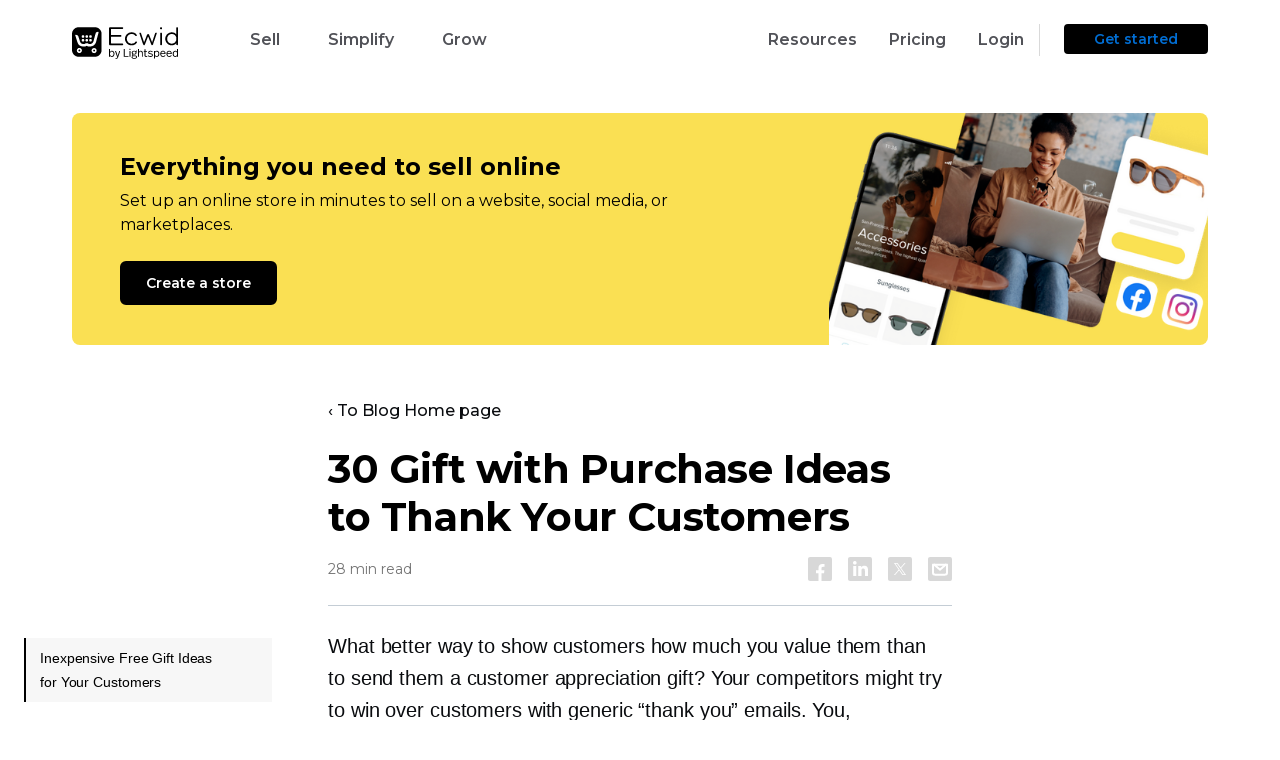

--- FILE ---
content_type: text/html; charset=UTF-8
request_url: https://www.ecwid.com/blog/19-customer-appreciation-gift-ideas-to-thank-your-customers.html
body_size: 56476
content:
<!DOCTYPE html><html
dir=ltr lang=en-US><head><meta
name="viewport" content="width=device-width, initial-scale=1.0"><meta
http-equiv="Content-Type" content="text/html; charset=utf-8"><link
rel="shortcut icon" href=/favicon.ico><link
rel="shortcut icon" sizes=192x192 href=https://don16obqbay2c.cloudfront.net/favicons/com/favicon_192.png><link
rel=icon sizes=16x16 type=image/png href=https://don16obqbay2c.cloudfront.net/favicons/com/favicon_16.png><link
rel=icon sizes=32x32 type=image/png href=https://don16obqbay2c.cloudfront.net/favicons/com/favicon_32.png><link
rel=icon sizes=96x96 type=image/png href=https://don16obqbay2c.cloudfront.net/favicons/com/favicon_96.png><link
rel=apple-touch-icon href=https://don16obqbay2c.cloudfront.net/favicons/com/favicon_120.png><link
rel=apple-touch-icon sizes=152x152 href=https://don16obqbay2c.cloudfront.net/favicons/com/favicon_152.png><link
rel=apple-touch-icon sizes=180x180 href=https://don16obqbay2c.cloudfront.net/favicons/com/favicon_180.png><link
rel=apple-touch-icon sizes=167x167 href=https://don16obqbay2c.cloudfront.net/favicons/com/favicon_167.png><link
rel=apple-touch-icon-precomposed href=https://don16obqbay2c.cloudfront.net/favicons/com/favicon_152.png><link
rel=manifest href=https://don16obqbay2c.cloudfront.net/favicons/com/manifest.json><meta
name="msapplication-config" content="https://don16obqbay2c.cloudfront.net/favicons/com/browserconfig.xml"><meta
name="msapplication-TileColor" content="#000000"><meta
name="msapplication-TileImage" content="https://don16obqbay2c.cloudfront.net/favicons/com/favicon_144.png"><link
rel=mask-icon href=https://don16obqbay2c.cloudfront.net/favicons/favicon.svg color=#000000><link
rel=dns-prefetch href=//my.ecwid.com><link
rel=dns-prefetch href=//don16obqbay2c.cloudfront.net><link
rel=dns-prefetch href=//web-cdn.ecwid.com><link
href=https://www.ecwid.com/feed rel=alternate type=application/rss+xml title="Ecwid | E-Commerce Shopping Cart RSS Feed"><link
href=https://www.ecwid.com/opensearch.xml rel=search type=application/opensearchdescription+xml title="Ecwid Search"><meta
name="p:domain_verify" content="ee0bb8440ddf9e4809635ce506cfd720"><link
href="https://fonts.googleapis.com/css?family=Open+Sans:300,300italic,400,400italic,600,700&amp;subset=cyrillic,latin" rel=stylesheet type=text/css><link
href="https://fonts.googleapis.com/css2?family=Montserrat:wght@400;500;600;700;800&display=swap" rel=stylesheet type=text/css><link
href=https://don16obqbay2c.cloudfront.net/wp-content/themes/ecwid/style.3391ec98.css rel=stylesheet type=text/css> <script src=https://don16obqbay2c.cloudfront.net/wp-content/themes/ecwid/js/jquery.min.dca1a9be.js></script> <script>//Syntax:  docCookies.setItem(name, value[, end[, path[, domain[, secure]]]])
var docCookies = {
    getItem: function (sKey) {
        if (!sKey) { return null; }
        return decodeURIComponent(document.cookie.replace(new RegExp("(?:(?:^|.*;)\\s*" + encodeURIComponent(sKey).replace(/[\-\.\+\*]/g, "\\$&") + "\\s*\\=\\s*([^;]*).*$)|^.*$"), "$1")) || null;
    },
    setItem: function (sKey, sValue, vEnd, sPath, sDomain, bSecure) {
        if (!sKey || /^(?:expires|max\-age|path|domain|secure)$/i.test(sKey)) { return false; }
        var sExpires = "";
        if (vEnd) {
            switch (vEnd.constructor) {
                case Number:
                    sExpires = vEnd === Infinity ? "; expires=Fri, 31 Dec 9999 23:59:59 GMT" : "; max-age=" + vEnd;
                    break;
                case String:
                    sExpires = "; expires=" + vEnd;
                    break;
                case Date:
                    sExpires = "; expires=" + vEnd.toUTCString();
                    break;
            }
        }
        document.cookie = encodeURIComponent(sKey) + "=" + encodeURIComponent(sValue) + sExpires + (sDomain ? "; domain=" + sDomain : "") + (sPath ? "; path=" + sPath : "") + (bSecure ? "; secure" : "");
        return true;
    },
    removeItem: function (sKey, sPath, sDomain) {
        if (!this.hasItem(sKey)) {
            return false;
        }
        document.cookie = encodeURIComponent(sKey) + "=; expires=Thu, 01 Jan 1970 00:00:00 GMT" + (sDomain ? "; domain=" + sDomain : "") + (sPath ? "; path=" + sPath : "");
        return true;
    },
    hasItem: function (sKey) {
        if (!sKey) { return false; }
        return (new RegExp("(?:^|;\\s*)" + encodeURIComponent(sKey).replace(/[\-\.\+\*]/g, "\\$&") + "\\s*\\=")).test(document.cookie);
    },
    keys: function () {
        var aKeys = document.cookie.replace(/((?:^|\s*;)[^\=]+)(?=;|$)|^\s*|\s*(?:\=[^;]*)?(?:\1|$)/g, "").split(/\s*(?:\=[^;]*)?;\s*/);
        for (var nLen = aKeys.length, nIdx = 0; nIdx < nLen; nIdx++) { aKeys[nIdx] = decodeURIComponent(aKeys[nIdx]); }
        return aKeys;
    }
};

var isBot = function() {
	if (window.navigator.userAgent.indexOf("HeadlessChrome")*1 > -1) return true; else return false;
};

/*Syntax:
var testList = [
    { 'testId' : 'CONV-xxx', 'testSegmentSize': 10, 'testPage' : 'www.ecwid.ru/pricing' },
    { 'testId' : 'CONV-yyy', 'testSegmentSize': 20, 'testPage' : 'www.ecwid.ru/pricing' },
    { 'testId' : 'CONV-zzz', 'testSegmentSize': 70, 'testPage' : '*' }
 ];
*/

var testList = [];
if (['/sell-old-coins-online', '/sell-old-coins-online-c', '/sell-old-coins-online-t'].includes(document.location.pathname)) {
    testList = [
        {'testId': 'AB-459', 'testSegmentSize': 100, 'testPage': ['www.ecwid.com/sell-old-coins-online', 'www.ecwid.com/sell-old-coins-online-c', 'www.ecwid.com/sell-old-coins-online-t']}
    ];
}

var curUrl = window.location.origin + window.location.pathname;

(function setABtest(){
    var currentHostname = window.location.hostname,
        currentDomain = currentHostname.substring(currentHostname.indexOf("ecwid."));

	var _web_test_id = 'web_test_id',
		_web_test_variant = 'web_test_variant';
	/*
	if (currentDomain == 'ecwid.ru') {
		var _web_test_id = 'test_id',
			_web_test_variant = 'test_variant';
	}
	*/

    var setTestId = function(testId){
        docCookies.setItem(_web_test_id, testId, 60*60*24*365, null, currentDomain);
    };
    var setTestVariant = function(){
        docCookies.setItem(_web_test_variant, 'testVariant', 60*60*24*365, null, currentDomain);
    };
    var setControlVariant = function(){
        docCookies.setItem(_web_test_variant, 'controlVariant', 60*60*24*365, null, currentDomain);
    };

    function isTestListEmpty(allTests) {
        if (allTests.length) {
            return false;
        }
        return true;
    }

    function testIsInList(testId){
        for(var i = 0; i < testList.length; i++) {
            if (testList[i].testId == testId){
                return true;
            }
        }
        return false;
    }

    function isTestUrl(testId){
        var currentPage = document.location.hostname + (document.location.pathname == "/" ? "" : document.location.pathname);
        for(var i = 0; i < testList.length; i++) {
            if (testList[i].testId == testId){
                var testPage = testList[i].testPage;
                if (testPage == "*" || ( (typeof testPage == "string") && (currentPage == testPage)) || (typeof testPage == "object") && (testPage.includes(currentPage))) {
                    return true;
                }
            }
        }
        return false;
    }

    var testDistribution = function(){
        var testDistributionValue = docCookies.getItem("testDistribution");
        if (testDistributionValue == null || testDistributionValue >= 100) {
            testDistributionValue = Math.floor((Math.random() * 100));
            docCookies.setItem("testDistribution", testDistributionValue, 60*60*24*365*10, null, currentDomain);
        }
        if (!parseInt(testDistributionValue)){  //NaN
            testDistributionValue = 0;
            docCookies.setItem("testDistribution", testDistributionValue, 60*60*24*365*10, null, currentDomain);
        }

        return parseInt(testDistributionValue);
    };

    var chooseTestByDistribution = function(distribution){
        var segmentSize = 0;
        for(var i = 0; i < testList.length; i++) {
            segmentSize += testList[i].testSegmentSize;
            if (distribution < segmentSize){
                return testList[i].testId;
            }
        }
        return null; // не попал ни в какой тест
    };

    var initCookies = function(testList){
        var distribution = testDistribution();
        var testId = chooseTestByDistribution(distribution);
        if (testId != null){
            if (isTestUrl(testId)){
                setTestId(testId);
                var variant = Math.floor((Math.random() * 2));
                if (!variant){
                    setTestVariant();
                }
                else {
                    setControlVariant();
                }
            }
        }
    };

    var initTestIfNecessary = function(){
        var webTestId = docCookies.getItem(_web_test_id);
        if (isTestListEmpty(testList)){
            docCookies.removeItem(_web_test_id, "/", currentDomain);
            docCookies.removeItem(_web_test_variant, "/", currentDomain);
        } else if (webTestId == null || !testIsInList(webTestId)){       // здесь нет проверки на testDistribution
            docCookies.removeItem(_web_test_id, "/", currentDomain);
            docCookies.removeItem(_web_test_variant, "/", currentDomain);
            initCookies(testList);
        }
    };

    initTestIfNecessary();
})();

/*Syntax:
 showABtest({
    testId:'CONV-xxx',
    testVariantFunction: function(){
        <do>
    },
    controlVariantFunction: function(){
        <do>
    }
 });
 */

var showABtest = function(obj) {
    var webTestId = docCookies.getItem("web_test_id");
    var webTestVariant = docCookies.getItem("web_test_variant");
    if (webTestId === obj.testId){
        if (webTestVariant == 'testVariant') {
            obj.testVariantFunction();
        }
        else {
            obj.controlVariantFunction();
        }
    }
    else {
        obj.controlVariantFunction();
    }
};

showABtest({
    testId:'AB-459',
    testVariantFunction: function(){
        if ((document.location.pathname === "/sell-old-coins-online" || document.location.pathname === "/sell-old-coins-online-c") && window.location.search.indexOf('preview') === -1) {
            window.location.href = "/sell-old-coins-online-t" + document.location.search;
        }
    },
    controlVariantFunction: function(){
        if ((document.location.pathname === "/sell-old-coins-online" || document.location.pathname === "/sell-old-coins-online-t") && window.location.search.indexOf('preview') === -1) {
            window.location.href = "/sell-old-coins-online-c" + document.location.search;
        }
    }
});</script> <script>var TEMPLATEURL = 'https://www.ecwid.com/wp-content/themes/ecwid';
	var HOMEURL = 'https://www.ecwid.com';
	var CDN = 'https://don16obqbay2c.cloudfront.net';
	var AJAXURL = 'https://www.ecwid.com/wp-admin/admin-ajax.php';
	var CLIENT_IP = '100.96.87.8';</script> <script>document.addEventListener("DOMContentLoaded", function(){

			if (/\/(pos|webpartners|features|mobile|facebook-commerce)$/.test(window.location.pathname)) {
				document.getElementsByClassName("page")[0].classList.add("calypso-page-content");
			}
	});</script> <script>window.dataLayer = window.dataLayer || [];function gtag(){dataLayer.push(arguments);}
		gtag("consent", "default", {
			'analytics_storage': 'denied',
			'functionality_storage': 'denied',
			'personalization_storage': 'denied',
			'security_storage': 'denied',
			'ad_storage': 'denied',
			'ad_user_data': 'denied',
			'ad_personalization': 'denied',
			wait_for_update: 500,
            region: ["AT","BE","BG","HR","CY","CZ","CH","DK","EE","FI","FR","DE","EL","HU","IE","IT","LV","LT","LU","MT","NL","NO","PL","PT","RO","SK","SI","ES","SE","UK","GB","LI","IS","CA-QC"]
		});

		gtag("consent", "default", {
			'analytics_storage': 'granted',
			'functionality_storage': 'granted',
			'personalization_storage': 'granted',
			'security_storage': 'granted',
			'ad_storage': 'granted',
			'ad_user_data': 'granted',
			'ad_personalization': 'granted',
		});</script>  <script>(function(w,d,s,l,i){w[l]=w[l]||[];w[l].push({'gtm.start':
	new Date().getTime(),event:'gtm.js'});var f=d.getElementsByTagName(s)[0],
	j=d.createElement(s),dl=l!='dataLayer'?'&l='+l:'';j.async=true;j.src=
	'//www.googletagmanager.com/gtm.js?id='+i+dl;f.parentNode.insertBefore(j,f);
	})(window,document,'script','dataLayer','GTM-5LJWZ2NR');</script> <title>30 Free Gift Ideas to Thank Your Customers</title><meta
name="description" content="Implementing gift-with-purchase strategies for your business may lead to a higher customer lifetime value and increased brand loyalty."><meta
name="robots" content="max-image-preview:large"><link
rel=canonical href=https://www.ecwid.com/blog/19-customer-appreciation-gift-ideas-to-thank-your-customers.html><meta
name="generator" content="All in One SEO Pro (AIOSEO) 4.2.7.1 "> <script type=application/ld+json class=aioseo-schema>{"@context":"https:\/\/schema.org","@graph":[{"@type":"Article","@id":"https:\/\/www.ecwid.com\/blog\/19-customer-appreciation-gift-ideas-to-thank-your-customers.htmlaioseo-article-637b88a318484","name":"30 Gift with Purchase Ideas to Thank Your Customers","headline":"30 Gift with Purchase Ideas to Thank Your Customers","description":"Implementing gift-with-purchase strategies for your business may lead to a higher customer lifetime value and increased levels of brand loyalty. ","author":{"@type":"Person","name":"Jesse Ness","url":"https:\/\/www.ecwid.com\/author\/jesse-ness"},"publisher":{"@id":"https:\/\/www.ecwid.com\/#organization"},"image":{"@type":"ImageObject","url":"https:\/\/don16obqbay2c.cloudfront.net\/wp-content\/uploads\/19-Free-Gift-Ideas-to-Thank-Your-Customers-for-the-Purchase-1700662242.png","width":2800,"height":1152},"datePublished":"2023-11-22T06:00:24+04:00","dateModified":"2024-05-20T12:06:45+04:00","inLanguage":"en-US","articleSection":"Blog, Marketing and Promotion"},{"@type":"BreadcrumbList","@id":"https:\/\/www.ecwid.com\/blog\/19-customer-appreciation-gift-ideas-to-thank-your-customers.html#breadcrumblist","itemListElement":[{"@type":"ListItem","@id":"https:\/\/www.ecwid.com\/#listItem","position":1,"item":{"@type":"WebPage","@id":"https:\/\/www.ecwid.com\/","name":"Home","description":"Launch your online store easily\u2014no tech skills required. Build a brand-new ecommerce site or add an online store to your existing website. No transaction fees.","url":"https:\/\/www.ecwid.com\/"},"nextItem":"https:\/\/www.ecwid.com\/blog\/#listItem"},{"@type":"ListItem","@id":"https:\/\/www.ecwid.com\/blog\/#listItem","position":2,"item":{"@type":"WebPage","@id":"https:\/\/www.ecwid.com\/blog\/","name":"Blog","description":"Implementing gift-with-purchase strategies for your business may lead to a higher customer lifetime value and increased brand loyalty.","url":"https:\/\/www.ecwid.com\/blog\/"},"previousItem":"https:\/\/www.ecwid.com\/#listItem"}]},{"@type":"Organization","@id":"https:\/\/www.ecwid.com\/#organization","name":"Ecwid | E-Commerce Shopping Cart","url":"https:\/\/www.ecwid.com\/"},{"@type":"WebPage","@id":"https:\/\/www.ecwid.com\/blog\/19-customer-appreciation-gift-ideas-to-thank-your-customers.html#webpage","url":"https:\/\/www.ecwid.com\/blog\/19-customer-appreciation-gift-ideas-to-thank-your-customers.html","name":"30 Free Gift Ideas to Thank Your Customers","description":"Implementing gift-with-purchase strategies for your business may lead to a higher customer lifetime value and increased brand loyalty.","inLanguage":"en-US","isPartOf":{"@id":"https:\/\/www.ecwid.com\/#website"},"breadcrumb":{"@id":"https:\/\/www.ecwid.com\/blog\/19-customer-appreciation-gift-ideas-to-thank-your-customers.html#breadcrumblist"},"author":"https:\/\/www.ecwid.com\/author\/jesse-ness#author","creator":"https:\/\/www.ecwid.com\/author\/jesse-ness#author","image":{"@type":"ImageObject","url":"https:\/\/don16obqbay2c.cloudfront.net\/wp-content\/uploads\/19-Free-Gift-Ideas-to-Thank-Your-Customers-for-the-Purchase-1700662242.png","@id":"https:\/\/www.ecwid.com\/#mainImage","width":2800,"height":1152},"primaryImageOfPage":{"@id":"https:\/\/www.ecwid.com\/blog\/19-customer-appreciation-gift-ideas-to-thank-your-customers.html#mainImage"},"datePublished":"2023-11-22T06:00:24+04:00","dateModified":"2024-05-20T12:06:45+04:00"},{"@type":"WebSite","@id":"https:\/\/www.ecwid.com\/#website","url":"https:\/\/www.ecwid.com\/","name":"Ecwid | E-Commerce Shopping Cart","description":"Ecwid: shopping cart when and where you need it","inLanguage":"en-US","publisher":{"@id":"https:\/\/www.ecwid.com\/#organization"}}]}</script> <link
rel=alternate hreflang=en href=https://www.ecwid.com/blog/19-customer-appreciation-gift-ideas-to-thank-your-customers.html><link
rel=letun letun_hreflang=en letun-href=https://www.ecwid.com/blog/19-customer-appreciation-gift-ideas-to-thank-your-customers.html letun_canonical=https://www.ecwid.com/blog/19-customer-appreciation-gift-ideas-to-thank-your-customers.html><link
rel=alternate hreflang=bg href=https://www.ecwid.com/bg/blog/19-customer-appreciation-gift-ideas-to-thank-your-customers.html><link
rel=alternate hreflang=zh-CN href=https://www.ecwid.com/zh-CN/blog/19-customer-appreciation-gift-ideas-to-thank-your-customers.html><link
rel=alternate hreflang=hr href=https://www.ecwid.com/hr/blog/19-customer-appreciation-gift-ideas-to-thank-your-customers.html><link
rel=alternate hreflang=cs href=https://www.ecwid.com/cs/blog/19-customer-appreciation-gift-ideas-to-thank-your-customers.html><link
rel=alternate hreflang=da href=https://www.ecwid.com/da/blog/19-customer-appreciation-gift-ideas-to-thank-your-customers.html><link
rel=alternate hreflang=nl href=https://www.ecwid.com/nl/blog/19-customer-appreciation-gift-ideas-to-thank-your-customers.html><link
rel=alternate hreflang=et href=https://www.ecwid.com/et/blog/19-customer-appreciation-gift-ideas-to-thank-your-customers.html><link
rel=alternate hreflang=tl href=https://www.ecwid.com/tl/blog/19-customer-appreciation-gift-ideas-to-thank-your-customers.html><link
rel=alternate hreflang=fi href=https://www.ecwid.com/fi/blog/19-customer-appreciation-gift-ideas-to-thank-your-customers.html><link
rel=alternate hreflang=fr href=https://www.ecwid.com/fr/blog/19-customer-appreciation-gift-ideas-to-thank-your-customers.html><link
rel=alternate hreflang=de href=https://www.ecwid.com/de/blog/19-customer-appreciation-gift-ideas-to-thank-your-customers.html><link
rel=alternate hreflang=el href=https://www.ecwid.com/el/blog/19-customer-appreciation-gift-ideas-to-thank-your-customers.html><link
rel=alternate hreflang=hu href=https://www.ecwid.com/hu/blog/19-customer-appreciation-gift-ideas-to-thank-your-customers.html><link
rel=alternate hreflang=id href=https://www.ecwid.com/id/blog/19-customer-appreciation-gift-ideas-to-thank-your-customers.html><link
rel=alternate hreflang=it href=https://www.ecwid.com/it/blog/19-customer-appreciation-gift-ideas-to-thank-your-customers.html><link
rel=alternate hreflang=ja href=https://www.ecwid.com/ja/blog/19-customer-appreciation-gift-ideas-to-thank-your-customers.html><link
rel=alternate hreflang=ko href=https://www.ecwid.com/ko/blog/19-customer-appreciation-gift-ideas-to-thank-your-customers.html><link
rel=alternate hreflang=lv href=https://www.ecwid.com/lv/blog/19-customer-appreciation-gift-ideas-to-thank-your-customers.html><link
rel=alternate hreflang=lt href=https://www.ecwid.com/lt/blog/19-customer-appreciation-gift-ideas-to-thank-your-customers.html><link
rel=alternate hreflang=no href=https://www.ecwid.com/no/blog/19-customer-appreciation-gift-ideas-to-thank-your-customers.html><link
rel=alternate hreflang=pl href=https://www.ecwid.com/pl/blog/19-customer-appreciation-gift-ideas-to-thank-your-customers.html><link
rel=alternate hreflang=pt href=https://www.ecwid.com/pt/blog/19-customer-appreciation-gift-ideas-to-thank-your-customers.html><link
rel=alternate hreflang=ro href=https://www.ecwid.com/ro/blog/19-customer-appreciation-gift-ideas-to-thank-your-customers.html><link
rel=alternate hreflang=sk href=https://www.ecwid.com/sk/blog/19-customer-appreciation-gift-ideas-to-thank-your-customers.html><link
rel=alternate hreflang=sl href=https://www.ecwid.com/sl/blog/19-customer-appreciation-gift-ideas-to-thank-your-customers.html><link
rel=alternate hreflang=es href=https://www.ecwid.com/es/blog/19-customer-appreciation-gift-ideas-to-thank-your-customers.html><link
rel=alternate hreflang=sv href=https://www.ecwid.com/sv/blog/19-customer-appreciation-gift-ideas-to-thank-your-customers.html><link
rel=alternate hreflang=th href=https://www.ecwid.com/th/blog/19-customer-appreciation-gift-ideas-to-thank-your-customers.html><link
rel=alternate hreflang=tr href=https://www.ecwid.com/tr/blog/19-customer-appreciation-gift-ideas-to-thank-your-customers.html><link
rel=alternate hreflang=vi href=https://www.ecwid.com/vi/blog/19-customer-appreciation-gift-ideas-to-thank-your-customers.html><link
rel=dns-prefetch href=//don16obqbay2c.cloudfront.net> <script src='https://don16obqbay2c.cloudfront.net/wp-content/themes/ecwid/js/slider.min.c29e3998.js?ver=e3270b95a60d7e6b1844826d4213a124' id=ecwid-slick-slider-js></script> <link
rel=https://api.w.org/ href=https://www.ecwid.com/wp-json/ ><link
rel=alternate type=application/json href=https://www.ecwid.com/wp-json/wp/v2/posts/19466><link
rel=EditURI type=application/rsd+xml title=RSD href=https://www.ecwid.com/xmlrpc.php?rsd><link
rel=wlwmanifest type=application/wlwmanifest+xml href=https://don16obqbay2c.cloudfront.net/wp-includes/wlwmanifest.xml><link
rel=alternate type=application/json+oembed href="https://www.ecwid.com/wp-json/oembed/1.0/embed?url=https%3A%2F%2Fwww.ecwid.com%2Fblog%2F19-customer-appreciation-gift-ideas-to-thank-your-customers.html"><link
rel=alternate type=text/xml+oembed href="https://www.ecwid.com/wp-json/oembed/1.0/embed?url=https%3A%2F%2Fwww.ecwid.com%2Fblog%2F19-customer-appreciation-gift-ideas-to-thank-your-customers.html&#038;format=xml"><meta
property='og:title' content='30 Gift with Purchase Ideas to Thank Your Customers'><meta
property='og:url' content='https://www.ecwid.com/blog/19-customer-appreciation-gift-ideas-to-thank-your-customers.html'><meta
property='og:image' content='http://don16obqbay2c.cloudfront.net/wp-content/uploads/19-Free-Gift-Ideas-to-Thank-Your-Customers-for-the-Purchase-1700662242.png'><meta
property='og:image:secure_url' content='https://don16obqbay2c.cloudfront.net/wp-content/uploads/19-Free-Gift-Ideas-to-Thank-Your-Customers-for-the-Purchase-1700662242.png'><meta
property='og:image:width' content='2800'><meta
property='og:image:height' content='1152'><meta
property='og:image:type' content='png'><meta
property='og:site_name' content='Ecwid | E-Commerce Shopping Cart'><meta
property='og:description' content='Implementing gift-with-purchase strategies for your business may lead to a higher customer lifetime value and increased brand loyalty. '><meta
property='og:type' content='article'><meta
property='og:locale' content='en_US'><meta
property='fb:app_id' content='174151619353398'><meta
class="swiftype" name="type" data-type="enum" content="website_post_en"><meta
class="swiftype" name="priority" data-type="integer" content="11"><meta
class="swiftype" name="post_id" data-type="integer" content="19466"><link
rel=amphtml href=https://www.ecwid.com/blog/19-customer-appreciation-gift-ideas-to-thank-your-customers.amp><link
rel=icon href=https://don16obqbay2c.cloudfront.net/wp-content/uploads/favicon_192-1579095867-150x150.png sizes=32x32><link
rel=icon href=https://don16obqbay2c.cloudfront.net/wp-content/uploads/favicon_192-1579095867.png sizes=192x192><link
rel=apple-touch-icon href=https://don16obqbay2c.cloudfront.net/wp-content/uploads/favicon_192-1579095867.png><meta
name="msapplication-TileImage" content="https://don16obqbay2c.cloudfront.net/wp-content/uploads/favicon_192-1579095867.png"> <script type=application/ld+json>{
    "@context": "http://schema.org",
    "@type": "BlogPosting",
    "mainEntityOfPage": {
        "@type": "WebPage",
        "@id": "https://www.ecwid.com/blog/19-customer-appreciation-gift-ideas-to-thank-your-customers.html"
    },
    "headline": "30 Gift with Purchase Ideas to Thank Your Customers",
    "datePublished": "2023-11-22T10:00:24+0400",
    "dateModified": "2024-05-20T16:06:45+0400",
    "author": {
        "@type": "Person",
        "name": "Jesse Ness"
    },
    "description": "Implementing gift-with-purchase strategies for your business may lead to a higher customer lifetime value and increased levels of brand loyalty. ",
    "image": {
        "@type": "ImageObject",
        "url": "https://don16obqbay2c.cloudfront.net/wp-content/uploads/19-Free-Gift-Ideas-to-Thank-Your-Customers-for-the-Purchase-1700662242.png",
        "width": 2800,
        "height": 1152
    },
    "publisher": {
        "@type": "Organization",
        "name": "Ecwid Inc",
        "logo": {
            "@type": "ImageObject",
            "url": "https://don16obqbay2c.cloudfront.net/ecwid_logo.png",
            "width": 60,
            "height": 60
        },
        "address": {
            "@type": "PostalAddress",
            "addressLocality": "USA",
            "addressRegion": "CA",
            "postalCode": "92024",
            "streetAddress": "144 West D Street Suite 103 Encinitas"
        },
        "founder": {
            "@type": "Person",
            "name": "Ruslan",
            "familyName": "Fazlyev"
        },
        "foundingDate": "2009-09-25"
    }
}</script> <style id=wp-custom-css>/*<![CDATA[*/.wj_registration-overlay {z-index: 1000000000 !important;}

.embed {
		display: block;
    position: relative;
    z-index: 1;
    overflow: hidden;
    height: 0;
    margin-bottom: 48px;
    padding: 0;
	    padding-bottom: 56.25%;
}

.embed iframe {
	position: absolute;
    top: 0;
    bottom: 0;
    left: 0;
    width: 100%;
    height: 100%;
    border: 0;
}

body.blog .page .blog-new-typography .hbspt-email-collecting-form--blog .no-list{
	margin-top: 0;
	margin-bottom: 0;
}

body.blog .page .blog-new-typography .hbspt-email-collecting-form--blog .no-list li{
	margin-top: 0;
	margin-bottom: 0;
}/*]]>*/</style></head><body
id=p-19466 class=" blog marketing-and-promotion page-single">
<noscript><iframe
src="//www.googletagmanager.com/ns.html?id=GTM-5LJWZ2NR"
height=0 width=0 style=display:none;visibility:hidden></iframe></noscript><div
class="main-container  main-container--EW19"><div
class="calypso-page hpc-page hpc-page--autoheight calypso-header calypso-header--full " id=menu-EW19 data-swiftype-index=false><div
class="calypso-menu calypso-menu--stick calypso-menu--full calypso-menu--display-always "><div
class=calypso-menu__background></div><div
class="calypso-menu__inner container"><div
class="calypso-menu__group calypso-menu__group--1"><div
class="calypso-menu__item calypso-menu__item--logo"><div
class=calypso-menu__logo>
<a
href=https://www.ecwid.com/ >
<svg
enable-background="new 0 0 1600 477" viewBox="0 0 1600 477" xmlns=http://www.w3.org/2000/svg><path
d="m574.2 371.7c3.1-5 7-8.8 11.8-11.4 4.8-2.7 10.1-4 15.8-4 6 0 11.4 1.1 16.1 3.3s8.8 5.3 12.1 9.4 5.9 8.9 7.7 14.6 2.7 11.9 2.7 18.8c0 6.3-.9 12.3-2.6 17.9-1.8 5.6-4.3 10.5-7.6 14.7s-7.3 7.5-12 9.8c-4.7 2.4-9.9 3.6-15.7 3.6-7.2 0-13.2-1.4-17.8-4.2s-8.1-6.3-10.5-10.6v12.9h-13.9v-118.7h13.9zm25.4-3.6c-7.7 0-13.9 2.9-18.7 8.8s-7.2 14.5-7.2 25.9c0 5.7.7 10.6 2 14.8 1.4 4.2 3.2 7.7 5.5 10.5s5.1 4.8 8.2 6.2c3.2 1.4 6.5 2 10.2 2 8 0 14.5-3.1 19.3-9.2 4.9-6.1 7.3-14.4 7.3-24.8 0-10.6-2.2-19-6.7-25.2-4.4-5.9-11-9-19.9-9z"/><path
d="m697.3 451.2c-1.2 3.7-2.6 7.1-4.1 10.3-1.5 3.1-3.3 5.8-5.6 8.1s-5 4-8.2 5.3c-3.2 1.2-7.2 1.9-11.8 1.9-3.8 0-7.1-.3-9.8-1v-10.9c1.6.2 2.8.3 3.7.3h3.6c3.3 0 6-.4 8.1-1.2s3.9-2 5.3-3.5 2.6-3.5 3.5-5.9 1.8-5.1 2.7-8.1h-4.6l-31.1-88.4h15.1l25.6 77.5 23.2-77.5h14.4z"/><path
d="m797 433.6h55.3v12.9h-69.4v-118.7h14.1z"/><path
d="m875 325.4c2.5 0 4.6.9 6.4 2.6 1.8 1.8 2.7 3.9 2.7 6.4 0 2.6-.9 4.8-2.7 6.5-1.8 1.8-4 2.6-6.4 2.6-2.6 0-4.8-.9-6.6-2.6s-2.7-3.9-2.7-6.5c0-2.5.9-4.6 2.7-6.4 1.8-1.7 4-2.6 6.6-2.6zm6.9 121.1h-13.9v-88.3h13.9z"/><path
d="m982.5 364.8c-3.3 0-6 .3-8.2.8s-4.3 1.4-6.2 2.8c1.9 2.4 3.4 5 4.3 7.9 1 2.9 1.4 5.9 1.4 9.1 0 4.3-.9 8.1-2.5 11.5-1.7 3.4-4.1 6.3-7.2 8.7s-6.9 4.3-11.3 5.6-9.3 1.9-14.8 1.9c-3.3 0-6.5-.3-9.6-.9s-6.1-1.5-8.9-2.8c-1.1 1.1-2.1 2.3-2.8 3.6s-1.1 2.6-1.1 3.8c0 2.9.9 5.1 2.8 6.6s4.9 2.2 9.2 2.2h18.5c6.3 0 11.7.7 16.1 1.9 4.4 1.3 8 3.1 10.7 5.3s4.7 4.8 5.9 7.9 1.9 6.3 1.9 9.7c0 7.9-3.6 14.3-10.9 19.1s-17.4 7.2-30.3 7.2c-7.4 0-13.6-.6-18.7-1.9-5.1-1.2-9.3-2.9-12.5-5.1s-5.5-4.7-6.9-7.5c-1.4-2.9-2.1-6-2.1-9.4 0-8 4.6-14.2 13.7-18.7-6.4-3.1-9.7-7.9-9.7-14.4 0-5.3 3-10.1 9-14.4-3.2-2.4-5.7-5.2-7.5-8.6-1.8-3.3-2.7-7.1-2.7-11.4 0-3.8.7-7.5 2.2-11s3.7-6.6 6.7-9.2c3-2.7 6.7-4.8 11.1-6.4s9.5-2.4 15.4-2.4c4.8 0 9 .5 12.7 1.4 3.7 1 7.1 2.3 10 4 4.6-6.2 12-9.3 22-9.3v12.4zm-59.5 72.2c-4.2 2.3-7 4.5-8.5 6.8s-2.2 4.7-2.2 7.3c0 4.5 2 8.1 6.1 10.8s11.2 4.1 21.4 4.1c9 0 15.9-1.4 20.5-4.1s7-6.4 7-11c0-2.3-.4-4.3-1.2-6s-2.1-3.2-4.1-4.4c-1.9-1.2-4.5-2.1-7.7-2.6-3.2-.6-7.3-.8-12.1-.8h-19.2zm15.1-70.2c-7.3 0-12.9 1.7-16.6 5.1s-5.6 7.7-5.6 13.1c0 5.5 1.9 9.9 5.8 13.1 3.8 3.2 9.2 4.7 16.1 4.7 7.2 0 12.8-1.6 16.6-4.7s5.8-7.5 5.8-13.1c0-5.4-1.8-9.8-5.3-13.1-3.7-3.4-9.3-5.1-16.8-5.1z"/><path
d="m1011.1 371.7c2.9-4.9 6.8-8.6 11.5-11.4 4.8-2.7 10-4.1 15.8-4.1 9.9 0 17.5 3 22.6 9s7.7 14.3 7.7 24.9v56.3h-13.9v-52.9c0-3.7-.3-7.2-.9-10.3-.6-3.2-1.7-5.8-3.1-8.1-1.5-2.2-3.4-3.9-5.9-5.2-2.5-1.2-5.6-1.9-9.3-1.9-3.4 0-6.6.7-9.5 2-2.9 1.4-5.5 3.3-7.7 5.8s-4 5.5-5.3 9.2c-1.3 3.6-2 7.7-2 12.2v49.2h-13.9v-118.6h13.9z"/><path
d="m1109 358.1h24.8v10.7h-24.8v54.1c0 4.3.9 7.7 2.7 10.1s5.3 3.6 10.3 3.6c2.6 0 5.1-.2 7.6-.7 2.5-.4 4.7-1 6.6-1.5v11.2c-2.3.8-4.8 1.4-7.7 1.9s-6 .8-9.2.8c-4.6 0-8.5-.6-11.5-1.8-3.1-1.2-5.5-2.8-7.5-4.9-1.9-2.1-3.3-4.6-4.1-7.5s-1.2-6-1.2-9.4v-55.9h-12.6v-10.7h12.6v-23.6h13.9v23.6z"/><path
d="m1183.9 356.3c7.8 0 14.5 1.2 20.2 3.5s10.5 5.5 14.6 9.4l-8.3 8.3c-3.4-3-7.3-5.4-11.7-7.1s-9.3-2.5-14.8-2.5c-6.4 0-11.4 1.2-14.8 3.6s-5.2 5.4-5.2 9.2c0 2 .4 3.8 1.2 5.3s2.1 2.8 4 3.9 4.3 2.1 7.4 2.9 6.9 1.5 11.5 2.2c5.4.9 10.2 2 14.2 3.3 4.1 1.3 7.5 3 10.3 5.1s4.9 4.6 6.4 7.6c1.4 3 2.1 6.6 2.1 10.9 0 3.8-.8 7.4-2.4 10.6s-4 6-7.1 8.4c-3.2 2.4-7.1 4.2-11.7 5.6s-10 2-16.1 2c-8.5 0-16.1-1.3-22.7-4-6.7-2.7-12.2-6.4-16.6-11.1l9-8.8c3.6 4 8 7 13.1 9.1s10.8 3.1 16.9 3.1c8 0 13.9-1.4 17.7-4.1s5.7-6.2 5.7-10.3c0-2.1-.4-4-1.1-5.7-.7-1.6-2.1-3.1-4.1-4.3s-4.7-2.3-8.1-3.3-7.7-1.8-13.1-2.6c-10.6-1.7-18.4-4.6-23.2-8.7-4.9-4.1-7.3-9.6-7.3-16.4 0-3.8.8-7.3 2.5-10.3 1.6-3.1 3.9-5.7 6.9-7.8 2.9-2.2 6.5-3.8 10.7-5 4.2-1.4 8.8-2 13.9-2z"/><path
d="m1280.2 356.3c5.9 0 11.2 1.1 15.9 3.4s8.8 5.4 12 9.4c3.3 4 5.8 8.8 7.6 14.4s2.7 11.7 2.7 18.2c0 6.4-.8 12.5-2.5 18.2s-4.2 10.7-7.5 14.8c-3.3 4.2-7.4 7.5-12.1 9.9s-10.2 3.6-16.3 3.6c-6.6 0-12.2-1.3-16.9-4s-8.3-6.2-10.9-10.8v40.2h-13.7v-115.5h13.7v13.2c3-4.7 7-8.4 11.9-11.1 4.9-2.6 10.2-3.9 16.1-3.9zm-2.2 11.8c-7.8 0-14.1 2.9-18.9 8.7s-7.2 14.3-7.2 25.5c0 5.9.7 11 2 15.3 1.4 4.3 3.2 7.8 5.5 10.6s5 4.8 8.1 6.2 6.5 2 10.1 2c8 0 14.5-3.1 19.3-9.2 4.9-6.1 7.3-14.6 7.3-25.6 0-5-.6-9.5-1.7-13.6s-2.8-7.7-5-10.6-5-5.2-8.2-6.9c-3.2-1.5-7-2.4-11.3-2.4z"/><path
d="m1373.5 356.3c6.3 0 11.9 1.2 16.8 3.6s9 5.7 12.3 9.8 5.9 9 7.5 14.6c1.7 5.6 2.5 11.5 2.5 17.7v3.2h-65.8c.2 9.9 2.8 17.7 7.6 23.1 4.9 5.5 11.8 8.2 20.7 8.2 6 0 11-1.3 15.2-3.9 4.1-2.6 7.4-6 9.9-10.2l11.5 6.3c-4 6.2-9 11.1-15.2 14.5s-13.5 5.2-22 5.2c-6.8 0-12.8-1.2-18.1-3.6s-9.7-5.7-13.2-9.8c-3.6-4.1-6.2-9-8.1-14.7-1.8-5.7-2.7-11.7-2.7-18.1s.9-12.5 2.6-18.1c1.8-5.6 4.3-10.5 7.7-14.6s7.6-7.4 12.7-9.7c5.4-2.3 11.3-3.5 18.1-3.5zm-.4 11.5c-7.9 0-14.1 2.5-18.6 7.4s-7 11.4-7.5 19.4h51.2c-.6-8.1-3-14.6-7.2-19.5s-10.2-7.3-17.9-7.3z"/><path
d="m1467.1 356.3c6.3 0 11.9 1.2 16.8 3.6s9 5.7 12.3 9.8 5.9 9 7.5 14.6c1.7 5.6 2.5 11.5 2.5 17.7v3.2h-65.8c.2 9.9 2.8 17.7 7.6 23.1 4.9 5.5 11.8 8.2 20.7 8.2 6 0 11-1.3 15.2-3.9 4.1-2.6 7.4-6 9.9-10.2l11.5 6.3c-4 6.2-9 11.1-15.2 14.5s-13.5 5.2-22 5.2c-6.8 0-12.8-1.2-18.1-3.6s-9.7-5.7-13.2-9.8c-3.6-4.1-6.2-9-8.1-14.7-1.8-5.7-2.7-11.7-2.7-18.1s.9-12.5 2.6-18.1c1.8-5.6 4.3-10.5 7.7-14.6s7.6-7.4 12.7-9.7c5.4-2.3 11.3-3.5 18.1-3.5zm-.4 11.5c-7.9 0-14.1 2.5-18.6 7.4s-7 11.4-7.5 19.4h51.2c-.6-8.1-3-14.6-7.2-19.5s-10.2-7.3-17.9-7.3z"/><path
d="m1600 446.5h-13.9v-13.6c-2.9 4.9-6.9 8.6-11.8 11.4-4.9 2.7-10.3 4.1-16.2 4.1-6 0-11.4-1.1-16.1-3.4s-8.8-5.4-12-9.4c-3.3-4-5.8-8.8-7.6-14.4-1.7-5.6-2.6-11.7-2.6-18.4s.9-12.8 2.7-18.5 4.4-10.6 7.7-14.8 7.4-7.4 12.2-9.7 10.2-3.5 16.2-3.5c6.7 0 12.3 1.3 16.8 4s8.1 6.1 10.7 10.4v-42.9h13.9zm-39.3-78.4c-8.5 0-15 3.1-19.6 9.2s-6.9 14.5-6.9 25.1 2.2 19 6.5 25 10.9 9.1 19.8 9.1c7.7 0 14-2.9 18.8-8.6 4.9-5.8 7.3-14.4 7.3-25.8 0-5.7-.7-10.6-2-14.8-1.4-4.2-3.2-7.8-5.5-10.6s-5.1-4.9-8.2-6.4c-3.2-1.4-6.6-2.2-10.2-2.2z"/><g
clip-rule=evenodd fill-rule=evenodd><path
d="m345.1 0h-243.5c-56.1 0-101.6 45.5-101.6 101.6v243.6c0 56.1 45.5 101.6 101.6 101.6h243.6c56.1 0 101.6-45.5 101.6-101.6v-243.6c-.1-56.1-45.6-101.6-101.7-101.6zm-65.8 120.2c11.1 0 20.2 9 20.2 20.2 0 11.1-9 20.2-20.2 20.2s-20.2-9-20.2-20.2 9.1-20.2 20.2-20.2zm0 56.9c11.1 0 20.2 9 20.2 20.2 0 11.1-9 20.2-20.2 20.2s-20.2-9-20.2-20.2 9.1-20.2 20.2-20.2zm-56.8-56.9c11.1 0 20.2 9 20.2 20.2 0 11.1-9 20.2-20.2 20.2s-20.2-9-20.2-20.2 9.1-20.2 20.2-20.2zm0 56.9c11.1 0 20.2 9 20.2 20.2 0 11.1-9 20.2-20.2 20.2s-20.2-9-20.2-20.2 9.1-20.2 20.2-20.2zm-56.8-56.9c11.1 0 20.2 9 20.2 20.2 0 11.1-9 20.2-20.2 20.2-11.1 0-20.2-9-20.2-20.2s9.1-20.2 20.2-20.2zm0 56.9c11.1 0 20.2 9 20.2 20.2 0 11.1-9 20.2-20.2 20.2-11.1 0-20.2-9-20.2-20.2s9.1-20.2 20.2-20.2zm-54.6 212.9c-21.3 0-38.5-17.3-38.5-38.5 0-21.3 17.3-38.6 38.5-38.6 21.3 0 38.6 17.3 38.6 38.6s-17.3 38.5-38.6 38.5zm222.7 1.7c-21.3 0-38.5-17.3-38.5-38.5 0-21.3 17.3-38.6 38.5-38.6 21.3 0 38.6 17.3 38.6 38.6s-17.3 38.5-38.6 38.5zm67.8-313.5-39.8 148.4c-10.6 39.6-44.2 64.5-85.2 64.5h-26.3c-8.7 0-21.3-4.7-26.5-9.6-.9-.8-2.2-.8-3.1 0-5.2 4.9-17.8 9.6-26.5 9.6h-28.9c-39.7 0-69.8-22.6-81.9-60.5l-33.9-106.2c-.7-2.1-.3-4.4 1-6.2s3.3-2.8 5.6-2.8h6.5c15.6.1 29.3 10.1 34 25l24.9 78.2c6.7 21.2 28.3 35.4 50.5 35.4h9.7c10 0 17-5.1 21.2-9.7 2.2-2.4 5.3-3.8 8.5-3.8h21.7c3.1 0 6.1 1.2 8.1 3.5 4.1 4.5 11.4 10 21.5 10h9.2c22.9 0 45.2-15.5 51.2-37.6l32.3-120.2c4.2-15.6 18.4-26.6 34.6-26.6h5.7c.5 0 1.1.1 1.6.3 3.5 1.5 5.1 5.1 4.3 8.3z"/><path
d="m333.8 339.4c-7.6 0-13.8 6.2-13.8 13.8s6.2 13.8 13.8 13.8 13.8-6.2 13.8-13.8c.1-7.6-6.1-13.8-13.8-13.8z"/><path
d="m111.1 337.6c-7.6 0-13.8 6.2-13.8 13.8s6.2 13.8 13.8 13.8 13.8-6.2 13.8-13.8-6.2-13.8-13.8-13.8z"/></g><path
d="m972.8 217.1c-7.1 0-14.9-.3-18.3 5.9-10.8 19.5-35.5 25.7-55.8 25.7-40.3 0-71-32.8-71-73s30.6-73 71-73c17.9 0 41.2 3.5 55.1 24.4 3.9 5.9 11.7 4.6 18.8 4.6 10 0 7.6-11.9 3.7-17.8-20.1-30.5-53.3-36.9-77.5-36.9-54.5 0-98.9 44.3-98.9 98.7s44.4 98.7 98.9 98.7c35.3 0 65.6-15.2 79.2-39.8 3.3-6.2 5.3-17.5-5.2-17.5z"/><path
d="m1344.3 82c-7.1 0-12.9 3.1-12.9 10.2v170.4c0 7.1 5.8 9.3 12.9 9.3s12.9-2.2 12.9-9.3v-170.4c-.1-7.1-5.8-10.2-12.9-10.2z"/><path
d="m1344.3 0c-9 0-16.3 7.3-16.3 16.3s7.3 16.3 16.3 16.3 16.3-7.3 16.3-16.3-7.3-16.3-16.3-16.3z"/><path
d="m1271.4 83c-.3 0-.8 0-.8 0s-12.1 0-15.8 9.2c-3.5 8.9-22.9 69.8-43.4 129.1-.7 1.9-1.5 3.8-2.2 5.7l-44-110.6c-2-4.7-4.9-8.3-8.7-10.4-2.2-1.3-4.6-2.2-7.7-2.2 0 0 0 0-.1 0s0 0-.1 0c-3 0-5.5.9-7.7 2.2-3.8 2.1-6.7 5.7-8.7 10.4l-44 110.6c-.7-1.9-1.5-3.8-2.2-5.7-20.6-59.8-39.8-120.2-43.4-129.1-3.7-9.2-16.3-9.2-16.6-9.2-6.5.1-9.1 1.8-8.9 6 0 1 0 2 .4 3.2 1 3.8 31.8 97.6 56.9 168.8 1.6 4.6 5.2 11.2 13.5 11.2 5.5 0 9.6-3.7 11.1-7.4l47.1-120c.5-1.1 1.5-1.6 2.5-1.7 1 0 2 .6 2.5 1.7l47.1 120c1.5 3.8 5.9 7.4 11.1 7.4 8.5 0 12-6.6 13.5-11.2 23.5-71.5 55.9-165.1 56.9-168.8.3-1.2.4-2.3.4-3.2.3-4.2-2.2-5.9-8.7-6z"/><path
d="m560.3 261.4c0 6 4.8 10.8 10.8 10.8h191.6c6.9 0 9.9-6 9.9-13.4s-3-13.4-9.9-13.4h-168.7c-2.8 0-5.1-2.3-5.1-5.1v-95.5h147.5c6.9 0 9.9-6 9.9-13.4s-3-13.4-9.9-13.4h-147.5v-85.8c0-3 2.4-5.4 5.4-5.4h168.5c6.9 0 9.9-6 9.9-13.4s-3.1-13.4-10-13.4h-191.6c-6 0-10.8 4.8-10.8 10.8z"/><path
d="m1587.1 0c-7.1 0-12.9 3.1-12.9 10.2v99c-14.6-23.9-42.9-32.1-67.8-32.1-54.5 0-98.8 44.3-98.8 98.6s44.3 98.6 98.8 98.6c21.3 0 54.4-10.6 67.8-33.8v21.7.1c0 .3 0 .4.1.4.3 6.6 5.9 8.8 12.8 8.8 7.1 0 12.9-2.2 12.9-9.3v-27-209-16c0-7.1-5.8-10.2-12.9-10.2zm-80.6 248.7c-40.3 0-70.6-32.7-70.6-73s30.3-73 70.6-73c23.4 0 67.4 14 67.8 66.1v11.8c-.4 51.4-46.7 68.1-67.8 68.1z"/></svg>		</a></div></div><div
data-item=0 class="calypso-menu__item calypso-menu__item--dropdown"><a
href=/sell class=calypso-menu__link>Sell</a></div><div
data-item=1 class="calypso-menu__item calypso-menu__item--dropdown"><a
href=/promote class=calypso-menu__link>Simplify</a></div><div
data-item=2 class="calypso-menu__item hpc-nav__item--separate calypso-menu__item--dropdown"><a
href=/manage class=calypso-menu__link>Grow</a></div></div><div
class="calypso-menu__group calypso-menu__group--2"><div
data-item=3 class="calypso-menu__item calypso-menu__item--dropdown"><a
href=https://www.ecwid.com/blog class=calypso-menu__link>Resources</a></div><div
class="calypso-menu__item hpc-nav-disable-cta__visible-hidden"><a
href=/pricing class=calypso-menu__link>Pricing</a></div><div
class="calypso-menu__item calypso-menu__item--login hpc-nav__item--login hpc-nav-disable-cta__visible-hidden"><a
href=https://my.ecwid.com/cp/ class=calypso-menu__link onClick="trackOutboundLink(this, 'Ecwid', 'signin', 'CP'); return false;" target=_blank>Login</a></div><div
class="calypso-menu__item calypso-menu__item--cta"><div
class=calypso-menu__button><a
href=https://my.ecwid.com/cp/#register class="btn btn--small btn--nowrap cta-signup" target=_blank>Get started</a></div></div></div><div
class="calypso-menu__dropdown calypso-menu__dropdown--hidden"><div
class=calypso-menu__dropdown-overflow><div
class=calypso-menu__dropdown-container><div
class="calypso-menu__dropdown-item  calypso-menu__dropdown-item--cols-two calypso-menu__dropdown-item--item-0"><div
class="calypso-menu__dropdown-menu calypso-menu__dropdown-menu--columns"><div
class=calypso-menu__dropdown-menu-item><a
href=/website><span>Website</span></a></div><div
class="calypso-menu__dropdown-menu-item calypso-menu__item--new"><a
href=/linkup><span>Linkup</span></a></div><div
class=calypso-menu__dropdown-menu-item><a
href=/sell-on-google><span>Google</span></a></div><div
class=calypso-menu__dropdown-menu-item><a
href=/marketplaces><span>Marketplaces</span></a></div><div
class=calypso-menu__dropdown-menu-item><a
href=/ecwid-mobile><span>Mobile</span></a></div><div
class=calypso-menu__dropdown-menu-item><a
href=/facebook-commerce><span>Facebook</span></a></div><div
class=calypso-menu__dropdown-menu-item><a
href=/instagram><span>Instagram</span></a></div><div
class=calypso-menu__dropdown-menu-item><a
href=/tiktok><span>TikTok</span></a></div><div
class=calypso-menu__dropdown-menu-item><a
href=/pinterest><span>Pinterest</span></a></div><div
class=calypso-menu__dropdown-menu-item><a
href=/sell-on-snapchat><span>Snapchat</span></a></div><div
class=calypso-menu__dropdown-menu-item><a
href=/pos><span>In-person (POS)</span></a></div><div
class=calypso-menu__dropdown-menu-item><a
href=/shopapp><span>ShopApp</span></a></div></div></div><div
class="calypso-menu__dropdown-item  calypso-menu__dropdown-item--cols-two calypso-menu__dropdown-item--item-1"><div
class="calypso-menu__dropdown-menu calypso-menu__dropdown-menu--columns"><div
class=calypso-menu__dropdown-menu-item><a
href=/inventory-management><span>Inventory</span></a></div><div
class=calypso-menu__dropdown-menu-item><a
href=/order-management><span>Orders</span></a></div><div
class=calypso-menu__dropdown-menu-item><a
href=/payments><span>Payments</span></a></div><div
class=calypso-menu__dropdown-menu-item><a
href=/automated-taxes><span>Taxes</span></a></div><div
class="calypso-menu__dropdown-menu-item calypso-menu__item--empty"><a
href=#><span>#</span></a></div><div
class=calypso-menu__dropdown-menu-item><a
href=/shipping-automation><span>Shipping</span></a></div><div
class=calypso-menu__dropdown-menu-item><a
href=https://www.ecwid.com/pickup-delivery><span>Delivery & pickup</span></a></div><div
class=calypso-menu__dropdown-menu-item><a
href=/features/checkout><span>Checkout</span></a></div><div
class=calypso-menu__dropdown-menu-item><a
href=/automated-ads><span>Advertising</span></a></div><div
class="calypso-menu__dropdown-menu-item calypso-menu__item--empty"><a
href=#><span>#</span></a></div><div
class=calypso-menu__dropdown-menu-item><a
href=/domains><span>Connect domain</span></a></div><div
class=calypso-menu__dropdown-menu-item><a
href=https://www.ecwid.com/apps><span>App Market</span></a></div><div
class=calypso-menu__dropdown-menu-item><a
href=/integrations><span>Integrations</span></a></div></div></div><div
class="calypso-menu__dropdown-item  calypso-menu__dropdown-item--cols-two calypso-menu__dropdown-item--item-2"><div
class="calypso-menu__dropdown-menu calypso-menu__dropdown-menu--columns"><div
class=calypso-menu__dropdown-menu-item><a
href=/promote><span>Marketing channels</span></a></div><div
class=calypso-menu__dropdown-menu-item><a
href=/acquire-customers><span>Acquire customers</span></a></div><div
class=calypso-menu__dropdown-menu-item><a
href=/retain-customers><span>Retain customers</span></a></div><div
class="calypso-menu__dropdown-menu-item calypso-menu__item--new"><a
href=/reports><span>Reports</span></a></div><div
class="calypso-menu__dropdown-menu-item calypso-menu__item--empty"><a
href=#><span>#</span></a></div><div
class=calypso-menu__dropdown-menu-item><a
href=/business-models><span>Business models</span></a></div><div
class=calypso-menu__dropdown-menu-item><a
href=/customization><span>Store customization</span></a></div><div
class=calypso-menu__dropdown-menu-item><a
href=/staff-management><span>Staff Accounts</span></a></div><div
class=calypso-menu__dropdown-menu-item><a
href=/ecwid-igniter><span>Ecwid Igniter Series</span></a></div></div></div><div
class="calypso-menu__dropdown-item  calypso-menu__dropdown-item--cols-two calypso-menu__dropdown-item--item-3"><div
class=calypso-menu__dropdown-headline><a
class="btn-link btn-link--active" href = "https://www.ecwid.com/blog"><span
class=btn-link__content >Resources</span></a><div
class=calypso-menu__dropdown-description>Get the knowledge you need to build a successful e-commerce store with Ecwid’s comprehensive user guides.</div></div><div
class="calypso-menu__dropdown-menu calypso-menu__dropdown-menu--columns"><div
class="calypso-menu__dropdown-menu-item calypso-menu__dropdown-menu-item--new-tab"><a
href="https://support.ecwid.com/hc/en-us"target=_blank><span>Help Center</span></a></div><div
class="calypso-menu__dropdown-menu-item calypso-menu__dropdown-menu-item--new-tab"><a
href="https://support.ecwid.com/hc/en-us/requests/new"target=_blank><span>Contact us</span></a></div><div
class="calypso-menu__dropdown-menu-item calypso-menu__dropdown-menu-item--new-tab"><a
href="https://ecommerce-academy.ecwid.com/"target=_blank><span>Ecwid Academy</span></a></div><div
class="calypso-menu__dropdown-menu-item calypso-menu__dropdown-menu-item--new-tab"><a
href="https://support.ecwid.com/hc/en-us/categories/360000015889-Ecwid-Video-Guides"target=_blank><span>Tutorials</span></a></div><div
class="calypso-menu__dropdown-menu-item calypso-menu__item--empty"><a
href=#><span>#</span></a></div><div
class=calypso-menu__dropdown-menu-item><a
href=/showcase><span>Showcase</span></a></div><div
class=calypso-menu__dropdown-menu-item><a
href=/reviews><span>Reviews</span></a></div><div
class=calypso-menu__dropdown-menu-item><a
href=/case-studies><span>Case studies</span></a></div><div
class=calypso-menu__dropdown-menu-item><a
href=/insights><span>Ecwid Insights</span></a></div><div
class="calypso-menu__dropdown-menu-item calypso-menu__item--empty"><a
href=#><span>#</span></a></div><div
class=calypso-menu__dropdown-menu-item><a
href=/blog><span>Blog</span></a></div><div
class=calypso-menu__dropdown-menu-item><a
href=/blog/podcast><span>Podcast</span></a></div><div
class=calypso-menu__dropdown-menu-item><a
href=/guides><span>E-books</span></a></div></div></div><div
class=calypso-menu__dropdown-container--right-block><div
class=calypso-menu__partner-title>PRODUCT UPDATES</div><a
href=/ecwid-igniter-fall24 class=calypso-menu__right-block-item>Ecwid Igniter Fall ‘24<img
src=https://don16obqbay2c.cloudfront.net/wp-content/uploads/Top-nav-promo-1730384623.png></a><a
href=https://support.ecwid.com/hc/en-us/articles/18247837438492-Ecwid-updates-2025 class=calypso-menu__right-block-item>Changelog<img
src=https://don16obqbay2c.cloudfront.net/wp-content/uploads/changelog-1724754830.png></a></div></div><div
class=calypso-menu__dropdown-container--partner><a
href=/partners/app-market class="calypso-menu__partner-item calypso-menu__partner-item--app-market"><div
class=calypso-menu__partner-title>Build an App</div><div
class=calypso-menu__partner-descr>Offer your app to thousands of users of the Ecwid App Market.</div></a><a
href=https://support.ecwid.com/hc/en-us/articles/115005901109-Migrating-your-store-to-Ecwid class="calypso-menu__partner-item calypso-menu__partner-item--migrate"><div
class=calypso-menu__partner-title>Migrate to Ecwid</div><div
class=calypso-menu__partner-descr>Easily transfer existing products and customers to start selling.</div></a></div></div></div><div
class="calypso-menu__group calypso-menu__group--mobile"><div
class="calypso-menu__item calypso-menu__item--login"><div
class=calypso-menu__button><a
href=https://my.ecwid.com/cp/#register class="btn btn--small btn--cta-mobile btn--nowrap cta-login" rel>Login</a></div></div><div
class="calypso-menu__item calypso-menu__item--cta"><div
class=calypso-menu__button><a
href=https://my.ecwid.com/cp/#signin class="btn btn--small btn--nowrap cta-signup" rel>Get started</a></div></div><div
class="calypso-menu__item calypso-menu__item--mobile calypso-menu__item--burger"><div
class=calypso-menu__burger><div
class=calypso-menu__burger-box><div
class=calypso-menu__burger-inner></div></div></div></div><div
class=calypso-menu__mobile><div
class=calypso-menu__mobile-container><ul
class=calypso-menu__mobile-items>
<li
class=calypso-menu__mobile-items--dropdown><span>Sell</span><ul
class=calypso-menu__mobile-dropdown-menu><li><a
href=/website>Website</a></li><li
class=calypso-menu__item--new><a
href=/linkup>Linkup</a></li><li><a
href=/sell-on-google>Google</a></li><li><a
href=/marketplaces>Marketplaces</a></li><li><a
href=/ecwid-mobile>Mobile</a></li><li><a
href=/facebook-commerce>Facebook</a></li><li><a
href=/instagram>Instagram</a></li><li><a
href=/tiktok>TikTok</a></li><li><a
href=/pinterest>Pinterest</a></li><li><a
href=/sell-on-snapchat>Snapchat</a></li><li><a
href=/pos>In-person (POS)</a></li><li><a
href=/shopapp>ShopApp</a></li></ul></li><li
class=calypso-menu__mobile-items--dropdown><span>Simplify</span><ul
class=calypso-menu__mobile-dropdown-menu><li><a
href=/inventory-management>Inventory</a></li><li><a
href=/order-management>Orders</a></li><li><a
href=/payments>Payments</a></li><li><a
href=/automated-taxes>Taxes</a></li><li
class=calypso-menu__item--empty><a
href=#>#</a></li><li><a
href=/shipping-automation>Shipping</a></li><li><a
href=https://www.ecwid.com/pickup-delivery>Delivery & pickup</a></li><li><a
href=/features/checkout>Checkout</a></li><li><a
href=/automated-ads>Advertising</a></li><li
class=calypso-menu__item--empty><a
href=#>#</a></li><li><a
href=/domains>Connect domain</a></li><li><a
href=https://www.ecwid.com/apps>App Market</a></li><li><a
href=/integrations>Integrations</a></li></ul></li><li
class="calypso-menu__mobile-items--dropdown hpc-nav__item--separate"><span>Grow</span><ul
class=calypso-menu__mobile-dropdown-menu><li><a
href=/promote>Marketing channels</a></li><li><a
href=/acquire-customers>Acquire customers</a></li><li><a
href=/retain-customers>Retain customers</a></li><li
class=calypso-menu__item--new><a
href=/reports>Reports</a></li><li
class=calypso-menu__item--empty><a
href=#>#</a></li><li><a
href=/business-models>Business models</a></li><li><a
href=/customization>Store customization</a></li><li><a
href=/staff-management>Staff Accounts</a></li><li><a
href=/ecwid-igniter>Ecwid Igniter Series</a></li></ul></li><li
class=calypso-menu__mobile-items--dropdown><span>Resources</span><ul
class=calypso-menu__mobile-dropdown-menu><li><a
href=https://www.ecwid.com/blog>Resources</a></li><li><a
href=https://support.ecwid.com/hc/en-us>Help Center</a></li><li><a
href=https://support.ecwid.com/hc/en-us/requests/new>Contact us</a></li><li><a
href=https://ecommerce-academy.ecwid.com/ >Ecwid Academy</a></li><li><a
href=https://support.ecwid.com/hc/en-us/categories/360000015889-Ecwid-Video-Guides>Tutorials</a></li><li
class=calypso-menu__item--empty><a
href=#>#</a></li><li><a
href=/showcase>Showcase</a></li><li><a
href=/reviews>Reviews</a></li><li><a
href=/case-studies>Case studies</a></li><li><a
href=/insights>Ecwid Insights</a></li><li
class=calypso-menu__item--empty><a
href=#>#</a></li><li><a
href=/blog>Blog</a></li><li><a
href=/blog/podcast>Podcast</a></li><li><a
href=/guides>E-books</a></li></ul></li><li
class="calypso-menu__mobile-items--without-dropdown hpc-nav-disable-cta__visible-hidden"><a
href=/pricing><span>Pricing</span></a></li></ul><div
class="btn-block text-center calypso-menu__mobile-buttons hpc-nav-disable-cta__display-none">
<a
href=https://my.ecwid.com/cp/#register class="btn btn--w100 cta-signup btn--nowrap" target=_blank>Get started</a><div
class=calypso-menu__mobile-login><a
href=https://my.ecwid.com/cp/ onClick="trackOutboundLink(this, 'Ecwid', 'signin', 'CP'); return false;"  target=_blank>Login</a></div></div><div
class=calypso-menu__mobile-partner><a
href=/partners/app-market class="calypso-menu__partner-item calypso-menu__partner-item--app-market"><div
class=calypso-menu__partner-title>Build an App</div><div
class=calypso-menu__partner-descr>Offer your app to thousands of users of the Ecwid App Market.</div></a><a
href=https://support.ecwid.com/hc/en-us/articles/115005901109-Migrating-your-store-to-Ecwid class="calypso-menu__partner-item calypso-menu__partner-item--migrate"><div
class=calypso-menu__partner-title>Migrate to Ecwid</div><div
class=calypso-menu__partner-descr>Easily transfer existing products and customers to start selling.</div></a></div><div
class=calypso-menu__mobile--right-block><div
class=calypso-menu__partner-title>PRODUCT UPDATES</div><a
href=/ecwid-igniter-fall24 class=calypso-menu__right-block-item>Ecwid Igniter Fall ‘24<img
src=https://don16obqbay2c.cloudfront.net/wp-content/uploads/Top-nav-promo-1730384623.png></a><a
href=https://support.ecwid.com/hc/en-us/articles/18247837438492-Ecwid-updates-2025 class=calypso-menu__right-block-item>Changelog<img
src=https://don16obqbay2c.cloudfront.net/wp-content/uploads/changelog-1724754830.png></a></div></div></div></div></div></div></div>
<progress
id=progressbar class=blog-progress-bar value=0 max=100></progress><div
class=blog-banner-top><div
class="container blog-banner-top__inner"><div
class=row><div
class="col-xl-8 col-lg-7 blog-banner-top__text"><div><div
class=blog-banner-top__title>Everything you need to sell online</div><p
class=blog-banner-top__description>Set up an online store in minutes to sell on a website, social media, or marketplaces.</p></div><div
class=btn-block>
<a
href=https://my.ecwid.com/cp/#register target=_blank class="btn blog-banner-top__btn gtm-track" data-name=bannerTop>Create a store</a></div></div><div
class="col-xl-4 col-lg-5 blog-banner-top__image">
<img
src=https://don16obqbay2c.cloudfront.net/wp-content/themes/common/images/blog/banner-top.png alt></div></div></div></div><div
class="page page-en blog-single"><div
class="content ajax-content blog-new-typography"><div
class="post single" id=post-19466 data-swiftype-index=true><div
class=article itemscope itemtype=http://schema.org/BlogPosting><meta
itemprop="identifier" content="19466"><meta
itemprop="datePublished" content="2023-11-22T10:00:24"><meta
itemprop="author" content=""><meta
itemprop="publisher" content="Ecwid"><meta
itemprop="image" content=""><section
class="calypso-block calypso-block--blog-header"><div
class=container><div
class=row><div
class=col-12><div
class=blog-back>
<a
href=/blog class=blog-back__link>&lsaquo;&nbsp;To Blog Home page</a></div></div></div></div></section><div
class=post-hero style="background: rgb(109, 193, 184)">
<img
width=2800 height=1152 src=https://don16obqbay2c.cloudfront.net/wp-content/uploads/19-Free-Gift-Ideas-to-Thank-Your-Customers-for-the-Purchase-1700662242.png class="attachment-post-thumbnail size-post-thumbnail wp-post-image" alt loading=lazy srcset="https://don16obqbay2c.cloudfront.net/wp-content/uploads/19-Free-Gift-Ideas-to-Thank-Your-Customers-for-the-Purchase-1700662242.png 2800w, https://don16obqbay2c.cloudfront.net/wp-content/uploads/19-Free-Gift-Ideas-to-Thank-Your-Customers-for-the-Purchase-1700662242-380x156.png 380w, https://don16obqbay2c.cloudfront.net/wp-content/uploads/19-Free-Gift-Ideas-to-Thank-Your-Customers-for-the-Purchase-1700662242-1024x421.png 1024w, https://don16obqbay2c.cloudfront.net/wp-content/uploads/19-Free-Gift-Ideas-to-Thank-Your-Customers-for-the-Purchase-1700662242-768x316.png 768w, https://don16obqbay2c.cloudfront.net/wp-content/uploads/19-Free-Gift-Ideas-to-Thank-Your-Customers-for-the-Purchase-1700662242-1536x632.png 1536w, https://don16obqbay2c.cloudfront.net/wp-content/uploads/19-Free-Gift-Ideas-to-Thank-Your-Customers-for-the-Purchase-1700662242-2048x843.png 2048w" sizes="(max-width: 2800px) 100vw, 2800px"></div><div
class=blog-title><h1 class="" itemprop="headline">30&nbsp;Gift with Purchase Ideas to&nbsp;Thank Your Customers</h1><div
class=blog-title__info><div
class=blog-title__date>
28 min read</div></div><div
class=blog-title__social><div
class=blog-share>
<a
</a><a
class="blog-share__btn blog-share__btn--fb"
target=_blank
title="On Facebook"
href="http://www.facebook.com/sharer.php?u=https://www.ecwid.com/blog/19-customer-appreciation-gift-ideas-to-thank-your-customers.html&t="
><svg
height=24 viewBox="0 0 24 24" width=24 xmlns=http://www.w3.org/2000/svg><path
d="m13.5145246 24v-7.7541133h2.5066022l.3741197-3.0223949h-2.8807219v-1.9268739c0-.8779707.2319543-1.46846434 1.4441022-1.46846434h1.5413732v-2.71160877c-.2693662-.03884826-1.1822183-.11654479-2.2447183-.11654479-2.2222711 0-3.7411972 1.40630713-3.7411972 3.9936015v2.2298903h-2.5140845v3.0223949h2.5140845v7.7541133z" fill=#fff /></svg>	</a><a
class="blog-share__btn blog-share__btn--li"
target=_blank
title="On LinkedIn"
href="http://www.linkedin.com/shareArticle?mini=true&url=https://www.ecwid.com/blog/19-customer-appreciation-gift-ideas-to-thank-your-customers.html"
><svg
height=24 viewBox="0 0 24 24" width=24 xmlns=http://www.w3.org/2000/svg><path
d="m15.6237059 15h-3.105724v-4.8722048c0-1.1618235-.0207048-2.65744843-1.6153-2.65744843-1.61756457 0-1.86505196 1.26585286-1.86505196 2.57286373v4.9564654h-3.10572402v-10.01922867h2.98149506v1.36923409h.04173317c.60794374-1.04128128 1.73834015-1.66319693 2.94170295-1.6184509 3.1477807 0 3.7281629 2.07410608 3.7281629 4.77238846zm-13.19609191-11.38911091c-.99537752.00017894-1.80243526-.80800101-1.80261396-1.80512046-.00017864-.99711946.80658943-1.80558958 1.80196695-1.8057686.99537752-.00017896 1.80243528.80800096 1.80261399 1.80512042.00008578.47883366-.18971556.93808969-.52764992 1.276737s-.79631991.52894566-1.27431706.52903164m1.55286201 11.38911091h-3.10895915v-10.01955277h3.10895915z" fill=#fff transform="translate(4.375 4)"/></svg>	</a><a
class="blog-share__btn blog-share__btn--tw"
target=_blank
title="On X"
href="http://x.com/share?url=https://www.ecwid.com/blog/19-customer-appreciation-gift-ideas-to-thank-your-customers.html&text="
><svg
xmlns=http://www.w3.org/2000/svg width=24 height=24 fill=none><path
fill=#fff d="M13.143 11.082 17.611 6h-1.059l-3.88 4.412L9.572 6H6l4.685 6.671L6 18h1.059l4.096-4.66L14.427 18H18l-4.857-6.918Zm-1.45 1.648-.476-.665L7.44 6.781h1.626l3.05 4.266.473.665 3.963 5.545h-1.627l-3.232-4.527Z"/></svg>	</a><a
class="blog-share__btn blog-share__btn--sb"
target=_blank
title="Send to friend"
href="mailto:?subject=&body=https://www.ecwid.com/blog/19-customer-appreciation-gift-ideas-to-thank-your-customers.html"
><svg
height=24 viewBox="0 0 24 24" width=24 xmlns=http://www.w3.org/2000/svg><g
style=stroke:#fff;stroke-width:2;fill:none;fill-rule:evenodd;stroke-linecap:round;stroke-linejoin:round transform="translate(5 7)"><path
d="m2.00585866 10.6333333c-1.10780515 0-2.00585866-.88743326-2.00585866-1.99961495v-8.00038502h14v8.00038502c0 1.10435686-.8970601 1.99961495-2.0058587 1.99961495z"/><path
d="m1.16666667.63333333 5.83333333 5 5.8333333-5"/></g></svg>	</a></div></div></div><div
class=blog-content><div
itemprop=articleBody class=blog-content__content><p>What better way to&nbsp;show customers how much you value them than to&nbsp;send them a&nbsp;customer appreciation gift? Your competitors might try to&nbsp;win over customers with generic &#147;thank you&#148; emails. You, on&nbsp;the&nbsp;other hand, will go&nbsp;the&nbsp;extra mile. You will send them gifts that will leave a&nbsp;lasting impression and&nbsp;help in&nbsp;customer retention.</p><p>Implementing <nobr>gift-with-purchase</nobr> strategies for&nbsp;your business may lead to&nbsp;a&nbsp;higher customer lifetime value and&nbsp;increased levels of&nbsp;brand loyalty.</p><p>One of&nbsp;many great things about gifts with purchase is&nbsp;that there are so&nbsp;many creative and&nbsp;affordable options out there. Check out these 30&nbsp;awesome customer gift ideas that can add a&nbsp;special touch to&nbsp;your customers’ shopping experiences!</p><p><div
class=ecwid-blog-subscribe-form><form
name=ecwid-blog-subscribe-form--454725317 id=ecwid-blog-subscribe-form--454725317 action=# method=post><div
class=ecwid-blog-subscribe-form__title>How to&nbsp;sell online</div><div
class=ecwid-blog-subscribe-form__descr>Tips from <nobr>e-commerce</nobr> experts for&nbsp;small business owners and&nbsp;aspiring entrepreneurs.</div><div
class=ecwid-blog-subscribe-form__block><div
class=ecwid-blog-subscribe-form__element>  <input
type=text value name=email class=ecwid-blog-subscribe-form__email placeholder="Your email" required=true data-formid=454725317><div
class="ecwid-blog-subscribe-form__btn-block btn-block">  <button
type=submit name=subscribe class="ecwid-blog-subscribe-form__btn btn gtm-track btn-black btn-large" data-name=blogSubscribeButtonClick data-place=formInBlogPost>Subscribe</button></div></div><div
class=ecwid-blog-subscribe-form__error-label>Please enter a&nbsp;valid email address</div><div
class=ecwid-blog-subscribe-form__gdpr>  <input
type=checkbox name=gdpr class=ecwid-blog-subscribe-form__gdpr-checkbox id=ecwid-blog-subscribe-form-gdpr-checkbox--454725317>  <label
class=ecwid-blog-subscribe-form__gdpr-label for=ecwid-blog-subscribe-form-gdpr-checkbox--454725317>I&nbsp;consent to&nbsp;receive Ecwid Newsletter. I&nbsp;can unsubscribe anytime.</label></div></div></form></div></p><h2>Inexpensive Free Gift Ideas for&nbsp;Your Customers</h2><p>Exploring these customer gift ideas will help you come up&nbsp;with creative ways to&nbsp;surprise and&nbsp;delight customers after they make a&nbsp;purchase from you without breaking the&nbsp;bank.</p><h3>Offer a&nbsp;Treat</h3><p>Cookies, chocolates, and&nbsp;candy&nbsp;&mdash; sweet, customizable, and&nbsp;widely loved treats make for&nbsp;a&nbsp;fantastic customer <nobr>thank-you</nobr> gift. Most customers will appreciate a&nbsp;tin of&nbsp;freshly baked cookies along with their purchase. You can also customize the&nbsp;packaging to&nbsp;include a&nbsp;personalized message or&nbsp;your brand logo.</p><p>The only thing you have to&nbsp;look out for&nbsp;is&nbsp;food allergies. Try to&nbsp;avoid treats with common allergens, such as&nbsp;peanuts.</p><h3>Write Personalized <nobr>Thank-You</nobr> Notes</h3><p>A&nbsp;popular and&nbsp;extremely affordable gift option is&nbsp;to&nbsp;simply send a&nbsp;handwritten note to&nbsp;your customers. Make the&nbsp;message unique, personalized, and, most importantly, authentic. Use pen and&nbsp;paper, not a&nbsp;printed message. In&nbsp;today’s digital age, a&nbsp;handwritten note stands out.</p><p>Handwritten cards show your genuine appreciation for&nbsp;your customer’s business, and&nbsp;each card can be&nbsp;easily personalized with the&nbsp;customer’s name and&nbsp;a&nbsp;unique message. Except for&nbsp;your time, it&nbsp;costs next to&nbsp;nothing.</p><p><div
id=attachment_71490 style="width: 650px" class="wp-caption alignnone"><img
aria-describedby=caption-attachment-71490 loading=lazy class="size-full wp-image-71490" src=https://don16obqbay2c.cloudfront.net/wp-content/uploads/gift-with-purchase-idea-1700648749.png alt width=640 height=640 srcset="https://don16obqbay2c.cloudfront.net/wp-content/uploads/gift-with-purchase-idea-1700648749.png 640w, https://don16obqbay2c.cloudfront.net/wp-content/uploads/gift-with-purchase-idea-1700648749-300x300.png 300w, https://don16obqbay2c.cloudfront.net/wp-content/uploads/gift-with-purchase-idea-1700648749-150x150.png 150w" sizes="(max-width: 640px) 100vw, 640px"><p
id=caption-attachment-71490 class=wp-caption-text>Customers might share a&nbsp;review if&nbsp;you add a&nbsp;handwritten note to&nbsp;the&nbsp;order (Image source: ByStephanieTara/Etsy)</p></div></p><h3>Share Exclusive Discount Codes</h3><p><a
href=https://support.ecwid.com/hc/en-us/articles/207806525-Discount-coupons target=_blank rel="nofollow noopener">Offering special discounts</a> on&nbsp;future orders is&nbsp;an&nbsp;effective strategy to&nbsp;foster repeat orders and&nbsp;gently guide customers toward becoming returning buyers. By&nbsp;incentivizing them with exclusive savings and&nbsp;rewards, you not only encourage their loyalty but also create a&nbsp;sense of&nbsp;anticipation and&nbsp;excitement for&nbsp;their next purchase.</p><p>This approach not only strengthens <a
href=https://www.ecwid.com/blog/building-customer-relationships.html>customer relationships</a> but also boosts customer satisfaction and&nbsp;ultimately contributes to&nbsp;the&nbsp;<nobr>long-term</nobr> success of&nbsp;your business.</p><h3>Send Free Samples</h3><p>Who doesn’t love freebies? <a
href=https://support.ecwid.com/hc/en-us/articles/360016416519-How-to-use-free-samples-in-your-marketing target=_blank rel="nofollow noopener">Offer samples</a> of&nbsp;your other products as&nbsp;a&nbsp;bonus for&nbsp;purchasing from your store. This is&nbsp;especially effective for&nbsp;cosmetics, fragrances, or&nbsp;food businesses looking to&nbsp;entice future purchases and&nbsp;provide clients with the&nbsp;opportunity to&nbsp;test more of&nbsp;your products.</p><p><div
id=attachment_71493 style="width: 1034px" class="wp-caption alignnone"><img
aria-describedby=caption-attachment-71493 loading=lazy class="size-large wp-image-71493" src=https://don16obqbay2c.cloudfront.net/wp-content/uploads/thank-you-gift-for-customers-1700648762-1024x511.png alt width=1024 height=511 srcset="https://don16obqbay2c.cloudfront.net/wp-content/uploads/thank-you-gift-for-customers-1700648762-1024x511.png 1024w, https://don16obqbay2c.cloudfront.net/wp-content/uploads/thank-you-gift-for-customers-1700648762-380x190.png 380w, https://don16obqbay2c.cloudfront.net/wp-content/uploads/thank-you-gift-for-customers-1700648762-768x383.png 768w, https://don16obqbay2c.cloudfront.net/wp-content/uploads/thank-you-gift-for-customers-1700648762-1536x766.png 1536w, https://don16obqbay2c.cloudfront.net/wp-content/uploads/thank-you-gift-for-customers-1700648762.png 1999w" sizes="(max-width: 1024px) 100vw, 1024px"><p
id=caption-attachment-71493 class=wp-caption-text>Kissed By&nbsp;A&nbsp;Bee Organics offers customers to&nbsp;choose two samples as&nbsp;a&nbsp;gift with a&nbsp;purchase</p></div></p><h3>Give Away Free Swag</h3><p>Branded merchandise, such as&nbsp;<nobr>custom-designed</nobr> bookmarks, stickers, magnets, <nobr>t-shirts,</nobr> bags, notebooks, etc., can subtly remind customers of&nbsp;your brand long after their initial purchase.</p><p>You have the&nbsp;option to&nbsp;add your unique logo to&nbsp;your merch, which can help strengthen your <a
href=https://www.ecwid.com/blog/brand-identity.html>brand identity</a> and&nbsp;create a&nbsp;lasting impression on&nbsp;your audience. Alternatively, you may choose not to&nbsp;include a&nbsp;logo, allowing the&nbsp;design to&nbsp;speak for&nbsp;itself and&nbsp;appeal to&nbsp;a&nbsp;broader range of&nbsp;individuals. The decision is&nbsp;yours to&nbsp;make based on&nbsp;your brand strategy and&nbsp;target market.</p><p><div
class=banner-block><div
class=banner-block-img><img
src=https://don16obqbay2c.cloudfront.net/wp-content/uploads/Print-on-Demand-Explained-How-to-Sell-Custom-T-shirts-Accessories-or-Merch-square-1624533144.png></div><div
class='banner-block-text '>  <nobr>Print-on-Demand</nobr> Explained: How to&nbsp;Sell Custom Products without Breaking the&nbsp;Bank<br><a
class="btn btn-blue" href=https://www.ecwid.com/blog/print-on-demand.html>Read more</a></div></div></p><h3>Give Away a&nbsp;Free Product From Your Catalog</h3><p>A&nbsp;surprise bonus product will excite your customers with an&nbsp;unexpected gift. Plus, it’s a&nbsp;<nobr>cost-effective</nobr> way to&nbsp;show gratitude to&nbsp;your customers.</p><p>One popular strategy is&nbsp;to&nbsp;give away an&nbsp;inexpensive but useful product from your product catalog. This product should be&nbsp;<nobr>low-cost</nobr> while still providing perceived value to&nbsp;the&nbsp;consumer. Also, make sure that it&nbsp;is&nbsp;related to&nbsp;the&nbsp;original purchase, for&nbsp;example, free socks with a&nbsp;pair of&nbsp;shoes.</p><p>Free products also help introduce a&nbsp;new product or&nbsp;upsell. They encourage customers to&nbsp;explore other products in&nbsp;your catalog, increasing the&nbsp;likelihood of&nbsp;future purchases.</p><p><div
id=attachment_71485 style="width: 1034px" class="wp-caption alignnone"><img
aria-describedby=caption-attachment-71485 loading=lazy class="size-large wp-image-71485" src=https://don16obqbay2c.cloudfront.net/wp-content/uploads/customer-gift-idea-1700648732-1024x732.png alt width=1024 height=732 srcset="https://don16obqbay2c.cloudfront.net/wp-content/uploads/customer-gift-idea-1700648732-1024x732.png 1024w, https://don16obqbay2c.cloudfront.net/wp-content/uploads/customer-gift-idea-1700648732-380x272.png 380w, https://don16obqbay2c.cloudfront.net/wp-content/uploads/customer-gift-idea-1700648732-768x549.png 768w, https://don16obqbay2c.cloudfront.net/wp-content/uploads/customer-gift-idea-1700648732.png 1514w" sizes="(max-width: 1024px) 100vw, 1024px"><p
id=caption-attachment-71485 class=wp-caption-text>Sephora sends free products with certain orders</p></div></p><h3>Offer Surprise Upgrades</h3><p>Win over customers by&nbsp;offering them a&nbsp;free upgrade to&nbsp;their existing purchase. This works particularly well if&nbsp;the&nbsp;upgrade is&nbsp;similar but better than their current purchase. Just ensure that you ask customers before making the&nbsp;upgrade&nbsp;&mdash; some might specifically want a&nbsp;<nobr>lower-tier</nobr> model.</p><h3>Send Coupons to&nbsp;Local Businesses</h3><p>Sending customers coupons to&nbsp;local businesses shows customers that you care about small businesses and&nbsp;demonstrates that you’re willing to&nbsp;personalize gifts for&nbsp;each customer.</p><p>Find a&nbsp;local business that can offer something related (but not competitive!) to&nbsp;your brand. Work out a&nbsp;deal with them where your customers can get a&nbsp;discount on&nbsp;future purchases.</p><h3>Send a&nbsp;Birthday Gift</h3><p>Sending customers gifts on&nbsp;special occasions such as&nbsp;birthdays and&nbsp;anniversaries can help you win customer loyalty and&nbsp;show that you appreciate your customers and&nbsp;remember them.</p><p>Remember that once you start sending birthday gifts, customers might expect them every year. So, pick something that is&nbsp;affordable enough for&nbsp;repeat gifting.</p><p><div
id=attachment_71491 style="width: 1034px" class="wp-caption alignnone"><img
aria-describedby=caption-attachment-71491 loading=lazy class="size-large wp-image-71491" src=https://don16obqbay2c.cloudfront.net/wp-content/uploads/gift-with-purchase-ideas-1700648752-1024x584.png alt width=1024 height=584 srcset="https://don16obqbay2c.cloudfront.net/wp-content/uploads/gift-with-purchase-ideas-1700648752-1024x584.png 1024w, https://don16obqbay2c.cloudfront.net/wp-content/uploads/gift-with-purchase-ideas-1700648752-380x217.png 380w, https://don16obqbay2c.cloudfront.net/wp-content/uploads/gift-with-purchase-ideas-1700648752-768x438.png 768w, https://don16obqbay2c.cloudfront.net/wp-content/uploads/gift-with-purchase-ideas-1700648752-1536x876.png 1536w, https://don16obqbay2c.cloudfront.net/wp-content/uploads/gift-with-purchase-ideas-1700648752.png 1999w" sizes="(max-width: 1024px) 100vw, 1024px"><p
id=caption-attachment-71491 class=wp-caption-text>Starbucks offers birthday treats to&nbsp;its customers</p></div></p><h3>Offer a&nbsp;Free Consultation</h3><p>Valuable advice can be&nbsp;a&nbsp;customer gift idea as&nbsp;well, especially in&nbsp;industries known to&nbsp;be&nbsp;difficult to&nbsp;approach. If&nbsp;you sell clothes, for&nbsp;instance, you can offer a&nbsp;free style consultation. If&nbsp;you sell fitness equipment, you can offer a&nbsp;custom diet plan and&nbsp;workout routine. Reduce the&nbsp;hesitation of&nbsp;making the&nbsp;purchase by&nbsp;offering help using your product or&nbsp;service.</p><h2>Unusual Gift With Purchase Ideas</h2><p>Why not surprise your customers with <nobr>out-of-the-box</nobr> <nobr>thank-you</nobr> gifts? Whatever you choose, make sure you communicate your brand values when doing so.</p><h3>Share a&nbsp;Curated Playlist</h3><p>Design a&nbsp;playlist that reflects your brand’s personality and&nbsp;adds value for&nbsp;the&nbsp;customer. Share the&nbsp;playlist as&nbsp;a&nbsp;QR&nbsp;code on&nbsp;a&nbsp;note attached to&nbsp;the&nbsp;order.</p><p>Music has the&nbsp;power to&nbsp;evoke strong emotional connections and&nbsp;create brand associations. By&nbsp;carefully selecting songs that align with your brand’s values, messaging, and&nbsp;desired customer perception, you can create a&nbsp;playlist that not only entertains but also enhances the&nbsp;overall brand journey, leaving a&nbsp;memorable and&nbsp;positive impression on&nbsp;your customers.</p><p>This option works great not only for&nbsp;businesses in&nbsp;the&nbsp;music industry (obviously) but for&nbsp;other niches, too. For example, coffee shops, gyms, or&nbsp;clothing stores&nbsp;&mdash; customers can listen to&nbsp;the&nbsp;playlist while enjoying the&nbsp;product.</p><p><div
id=attachment_71489 style="width: 1034px" class="wp-caption alignnone"><img
aria-describedby=caption-attachment-71489 loading=lazy class="size-large wp-image-71489" src=https://don16obqbay2c.cloudfront.net/wp-content/uploads/gift-ideas-to-thank-customers-1700648746-1024x520.png alt width=1024 height=520 srcset="https://don16obqbay2c.cloudfront.net/wp-content/uploads/gift-ideas-to-thank-customers-1700648746-1024x520.png 1024w, https://don16obqbay2c.cloudfront.net/wp-content/uploads/gift-ideas-to-thank-customers-1700648746-380x193.png 380w, https://don16obqbay2c.cloudfront.net/wp-content/uploads/gift-ideas-to-thank-customers-1700648746-768x390.png 768w, https://don16obqbay2c.cloudfront.net/wp-content/uploads/gift-ideas-to-thank-customers-1700648746-1536x781.png 1536w, https://don16obqbay2c.cloudfront.net/wp-content/uploads/gift-ideas-to-thank-customers-1700648746.png 1999w" sizes="(max-width: 1024px) 100vw, 1024px"><p
id=caption-attachment-71489 class=wp-caption-text>Users of&nbsp;the&nbsp;Nike Run Club App get access to&nbsp;their workout playlist</p></div></p><h3>Gift an&nbsp;Experience</h3><p>An&nbsp;experience&nbsp;&mdash; a&nbsp;spa package, tickets to&nbsp;a&nbsp;local event, etc.&nbsp;&mdash; is&nbsp;a&nbsp;great way to&nbsp;make yourself memorable. Ensure that the&nbsp;experience aligns with your brand and&nbsp;customer profile. So, when giving tickets to&nbsp;a&nbsp;metal concert to&nbsp;your <nobr>50-year-old</nobr> female customers, ensure they are metal music enthusiasts.</p><p>Also, pick an&nbsp;experience that is&nbsp;easy to&nbsp;reach, has broad appeal, and&nbsp;doesn’t cost too much to&nbsp;dent your profitability.</p><h3>Send a&nbsp;Custom Digital Art</h3><p>Partner with a&nbsp;local artist to&nbsp;design digital art, wallpapers, or&nbsp;coloring pages that customers can download for&nbsp;free. This collaboration can also enhance your brand’s reputation.</p><p>The digital art could be&nbsp;inspired by&nbsp;your brand or&nbsp;products, showcasing an&nbsp;element of&nbsp;creativity and&nbsp;exclusivity that can only be&nbsp;found within your business. This customer gift idea is&nbsp;perfect for&nbsp;businesses in&nbsp;the&nbsp;fashion, beauty, or&nbsp;home decor industries.</p><h3>Share <nobr>Hand-Picked</nobr> Recipes</h3><p>If&nbsp;your business deals with food or&nbsp;<a
href=https://www.ecwid.com/blog/wellness-business-ideas.html>wellness products</a>, share your favorite recipes to&nbsp;demonstrate how customers can use your products in&nbsp;their everyday lives. This gift with purchase adds value to&nbsp;the&nbsp;customer’s shopping experience and&nbsp;promotes your products in&nbsp;a&nbsp;subtle yet effective way.</p><p>You can include the&nbsp;recipes as&nbsp;a&nbsp;small booklet or&nbsp;recipe cards or&nbsp;send them digitally via email.</p><h3>Send Flowers</h3><p>Although perishable, flowers are a&nbsp;universally liked gift item. They’re also mostly brand agnostic, i.e., you don’t have to&nbsp;worry whether they align with your brand. Plus, the&nbsp;visual spectacle of&nbsp;a&nbsp;bunch of&nbsp;free flowers makes for&nbsp;a&nbsp;good photo opportunity and&nbsp;the&nbsp;social shares that go&nbsp;with it.</p><p>Giving flowers to&nbsp;every customer is&nbsp;expensive, but if&nbsp;you pick the&nbsp;recipients (the most loyal customers, those with huge follower bases on&nbsp;social media) and&nbsp;the&nbsp;occasion (birthday, Women’s Day), flowers can do&nbsp;magic. But remember to&nbsp;pick <nobr>non-allergic</nobr> flowers for&nbsp;your gifts.</p><h3>Make One Customer Feel Special</h3><p>Instead of&nbsp;sending an&nbsp;ordinary gift to&nbsp;every customer; you can get a&nbsp;lot of&nbsp;social media mileage from making a&nbsp;single customer feel truly special. Pick a&nbsp;customer who has been exceptionally loyal to&nbsp;your brand, then make a&nbsp;gesture that goes far beyond a&nbsp;standard &#147;gift.&#148;</p><p>For example, Honda found out that one of&nbsp;its customers was about to&nbsp;hit 1&nbsp;million miles in&nbsp;one of&nbsp;its cars. To&nbsp;make the&nbsp;customer feel special about this major milestone, Honda gave him a&nbsp;free new car and&nbsp;made a&nbsp;video about it.</p><div
class=videoWrapper><iframe
loading=lazy title="YouTube video player" src="https://www.youtube.com/embed/vSPiJ21KkWE?si=aNecByDpEiUgCzJY" width=100% height=380 frameborder=0 allowfullscreen=allowfullscreen></iframe></div><p> </p><h3>Help Customers Learn Something</h3><p>One of&nbsp;the&nbsp;best gifts you can give customers is&nbsp;the&nbsp;gift of&nbsp;learning. Perhaps you can put together a&nbsp;series of&nbsp;lessons to&nbsp;help them make the&nbsp;most of&nbsp;the&nbsp;purchase (such as&nbsp;a&nbsp;guitar store giving free music lesson CDs). Or&nbsp;perhaps you can offer them courses on&nbsp;topics that complement the&nbsp;purchase (such as&nbsp;a&nbsp;handicrafts store offering a&nbsp;free pottery class).</p><h3>Gift a&nbsp;<nobr>Low-Maintenance</nobr> Potted Plant</h3><p>A&nbsp;small potted plant makes for&nbsp;a&nbsp;great gift. Something low maintenance and&nbsp;<nobr>long-lasting,</nobr> such as&nbsp;a&nbsp;cactus, not only looks good but also emphasizes your &#147;green&#148; credentials. If&nbsp;your customers are <nobr>eco-conscious,</nobr> this can be&nbsp;an&nbsp;affordable and&nbsp;memorable customer gift idea.</p><p>Alternatively, send customers plant seeds or&nbsp;even small DIY growing kits (with seeds, soil, and&nbsp;a&nbsp;pot).</p><h2>Customer Gift Ideas To&nbsp;Enhance Your Brand Voice</h2><p>When you think of&nbsp;<nobr>thank-you</nobr> gift ideas, it’s important to&nbsp;keep your brand values in&nbsp;mind. When customers receive your gifts, they should be&nbsp;reminded of&nbsp;the&nbsp;type of&nbsp;company you are and&nbsp;the&nbsp;experience that comes with shopping with you.</p><h3>Offer <nobr>E-books</nobr></h3><p>Educational content showcases your expertise and&nbsp;provides something of&nbsp;value to&nbsp;your customers.</p><p><nobr>E-books</nobr> might not make an&nbsp;obvious choice for&nbsp;a&nbsp;gift, but for&nbsp;the&nbsp;right customer group, they can be&nbsp;a&nbsp;fantastic option. A&nbsp;relevant book not only shows that you understand the&nbsp;customer, but it&nbsp;will also stick with them for&nbsp;a&nbsp;long time, reminding them of&nbsp;your brand.</p><p>Furthermore, books have a&nbsp;brand of&nbsp;their own. Sending a&nbsp;<nobr>non-fiction</nobr> book that pioneers new ideas can get customers to&nbsp;think of&nbsp;your brand as&nbsp;&#147;innovative&#148; as&nbsp;well. For best results, send <nobr>non-fiction</nobr> and&nbsp;<nobr>non-controversial</nobr> books.</p><p>Learn more: <a
href=https://www.ecwid.com/blog/how-to-create-and-sell-your-ebook-with-ecwid.html>How to&nbsp;Create and&nbsp;Sell an&nbsp;<nobr>E-book</nobr></a></p><h3>Send a&nbsp;Helpful Guide</h3><p>A&nbsp;guide, apart from being a&nbsp;helpful gift, also positions your business as&nbsp;an&nbsp;industry leader. This is&nbsp;another type of&nbsp;educational content that provides value to&nbsp;customers and&nbsp;reinforces your brand’s expertise.</p><p>Consider creating guides on&nbsp;topics related to&nbsp;your products or&nbsp;services that can help customers make the&nbsp;most of&nbsp;their purchases. This will not only show them that you care about their experience but also solidify their perception of&nbsp;your business as&nbsp;a&nbsp;valuable resource.</p><h3>Share Access to&nbsp;Webinars or&nbsp;Workshops</h3><p>Exclusive access to&nbsp;webinars or&nbsp;online workshops magnifies your customers’ experience, engaging them long after their purchase. This client gift idea works well for&nbsp;businesses in&nbsp;the&nbsp;education or&nbsp;consulting industries, where customers can benefit from additional knowledge or&nbsp;skills related to&nbsp;your products or&nbsp;services.</p><p>You can also collaborate with industry experts to&nbsp;<nobr>co-host</nobr> these events and&nbsp;further enhance the&nbsp;value for&nbsp;your customers.</p><h3>Create DIY Kits</h3><p>Develop inexpensive DIY project kits to&nbsp;accompany your products, providing customers a&nbsp;fun and&nbsp;creative experience. This customer gift idea is&nbsp;perfect for&nbsp;businesses in&nbsp;the&nbsp;arts and&nbsp;crafts or&nbsp;home decor industries. It&nbsp;also adds value to&nbsp;your product and&nbsp;can encourage customers to&nbsp;make repeat purchases in&nbsp;order to&nbsp;complete their DIY project collection.</p><p>Even packaging can serve as&nbsp;a&nbsp;DIY kit&nbsp;&mdash; take it&nbsp;from Samsung. They introduced packaging that can be&nbsp;repurposed as&nbsp;cat furniture, shelves, and&nbsp;other common household items.</p><p><div
id=attachment_71486 style="width: 1034px" class="wp-caption alignnone"><img
aria-describedby=caption-attachment-71486 loading=lazy class="size-full wp-image-71486" src=https://don16obqbay2c.cloudfront.net/wp-content/uploads/customer-gift-ideas-1700648735.jpg alt width=1024 height=576 srcset="https://don16obqbay2c.cloudfront.net/wp-content/uploads/customer-gift-ideas-1700648735.jpg 1024w, https://don16obqbay2c.cloudfront.net/wp-content/uploads/customer-gift-ideas-1700648735-380x214.jpg 380w, https://don16obqbay2c.cloudfront.net/wp-content/uploads/customer-gift-ideas-1700648735-768x432.jpg 768w" sizes="(max-width: 1024px) 100vw, 1024px"><p
id=caption-attachment-71486 class=wp-caption-text>Samsung’s reusable packaging serves as&nbsp;a&nbsp;DIY kit</p></div></p><h3>Share Local Products</h3><p>Gifting customers local products (such as&nbsp;a&nbsp;locally sourced food item) works wonderfully well for&nbsp;two reasons:</p><ul> <li>It&nbsp;portrays your business as&nbsp;a&nbsp;&#147;friend&#148; to&nbsp;other local small businesses, thus improving your brand perception.</li> <li>It&nbsp;shows customers that you care enough about them to&nbsp;personalize the&nbsp;gift per their location.</li></ul><p>Partner up&nbsp;with a&nbsp;<a
href=https://www.ecwid.com/blog/local-business-ideas.html>local business</a> to&nbsp;offer these products. Your customers will appreciate them, as&nbsp;will local businesses.</p><h3>Give Charitable Gifts</h3><p>Invite customers to&nbsp;join in&nbsp;sponsoring a&nbsp;cause they care about, enhancing your brand’s social impact.</p><p><a
href=https://www.ecwid.com/blog/pay-what-you-want-with-ecwid-sell-music-art-merch-or-collect-donations.html>Making a&nbsp;charitable donation</a> on&nbsp;behalf of&nbsp;the&nbsp;customer can work well as&nbsp;a&nbsp;client gift idea, especially if&nbsp;your customers are <nobr>eco-conscious</nobr> and&nbsp;philanthropically inclined. Just make sure that the&nbsp;charity is&nbsp;<nobr>well-recognized</nobr> and&nbsp;that there is&nbsp;sufficient proof of&nbsp;the&nbsp;donation.</p><h2>Client Gift Ideas to&nbsp;Cultivate <nobr>Long-Term</nobr> Relationships</h2><p>The following gifts with purchase express your appreciation, help build lasting relationships, and&nbsp;give customers a&nbsp;reason to&nbsp;return.</p><h3>Add a&nbsp;Customer to&nbsp;a&nbsp;Loyalty Program</h3><p>Reward customers for&nbsp;their loyalty by&nbsp;creating a&nbsp;<nobr>point-based</nobr> program where they can earn points with every purchase. You can also introduce a&nbsp;tiered loyalty program that offers exclusive gifts or&nbsp;free shipping to&nbsp;customers depending on&nbsp;how much they spend in&nbsp;your store. This will not only encourage customers to&nbsp;keep coming back but also make them feel appreciated and&nbsp;valued.</p><p>Here are some other ideas for&nbsp;<a
href=https://www.ecwid.com/blog/10-loyalty-programs.html>effective loyalty programs to&nbsp;drive repeat purchases</a>.</p><p>You can also heighten <a
href=https://www.ecwid.com/blog/customer-satisfaction.html>customer satisfaction</a> by&nbsp;offering early access to&nbsp;new products or&nbsp;sales through exclusive loyalty programs.</p><p><div
id=attachment_71488 style="width: 1034px" class="wp-caption alignnone"><img
aria-describedby=caption-attachment-71488 loading=lazy class="size-large wp-image-71488" src=https://don16obqbay2c.cloudfront.net/wp-content/uploads/free-gift-ideas-for-customers-1700648741-1024x895.png alt width=1024 height=895 srcset="https://don16obqbay2c.cloudfront.net/wp-content/uploads/free-gift-ideas-for-customers-1700648741-1024x895.png 1024w, https://don16obqbay2c.cloudfront.net/wp-content/uploads/free-gift-ideas-for-customers-1700648741-343x300.png 343w, https://don16obqbay2c.cloudfront.net/wp-content/uploads/free-gift-ideas-for-customers-1700648741-768x671.png 768w, https://don16obqbay2c.cloudfront.net/wp-content/uploads/free-gift-ideas-for-customers-1700648741-1536x1342.png 1536w, https://don16obqbay2c.cloudfront.net/wp-content/uploads/free-gift-ideas-for-customers-1700648741.png 1618w" sizes="(max-width: 1024px) 100vw, 1024px"><p
id=caption-attachment-71488 class=wp-caption-text>Barnes &&nbsp;Noble have various perks for&nbsp;loyalty program members, including a&nbsp;free ebook each month</p></div></p><h3>Throw a&nbsp;Party for&nbsp;Loyal Customers</h3><p>Another way to&nbsp;make customers feel special is&nbsp;to&nbsp;throw a&nbsp;party or&nbsp;host a&nbsp;meetup. This works best if&nbsp;you have a&nbsp;lot of&nbsp;customers in&nbsp;the&nbsp;same location. <nobr>Warm-up</nobr> customers to&nbsp;the&nbsp;idea of&nbsp;a&nbsp;party by&nbsp;inviting them to&nbsp;an&nbsp;exclusive group first (for example, on&nbsp;Facebook). Once they’ve all gotten to&nbsp;know each other a&nbsp;bit, invite them out to&nbsp;a&nbsp;party.</p><p>It&nbsp;might be&nbsp;expensive, but it&nbsp;will be&nbsp;an&nbsp;experience your customers won’t forget. Plus, all the&nbsp;social media updates from it&nbsp;will do&nbsp;wonders for&nbsp;your word of&nbsp;mouth.</p><h3>Offer Collaboration Opportunities</h3><p>Collaborate with customers on&nbsp;designing, naming, or&nbsp;improving your products or&nbsp;services. This gives them a&nbsp;sense of&nbsp;ownership and&nbsp;fosters loyalty. It&nbsp;also provides valuable insights and&nbsp;feedback that can help improve your business.</p><p>This type of&nbsp;collaboration can be&nbsp;done through sending gifts in&nbsp;exchange for&nbsp;participating in&nbsp;surveys, focus groups, or&nbsp;even social media polls. For example, add a&nbsp;note with a&nbsp;QR&nbsp;code to&nbsp;a&nbsp;customer’s order. After they fill in&nbsp;a&nbsp;survey or&nbsp;poll, send them a&nbsp;digital product as&nbsp;a&nbsp;reward for&nbsp;their time.</p><h3>Feature Customers on&nbsp;Social Media</h3><p>Everyone wants their 15&nbsp;minutes of&nbsp;fame, and&nbsp;your customers are no&nbsp;different. If&nbsp;you have a&nbsp;popular social channel, featuring your customers or&nbsp;their projects can be&nbsp;a&nbsp;great client gift idea. This tactic works best if&nbsp;the&nbsp;customer has uploaded a&nbsp;picture of&nbsp;your product or&nbsp;has already interacted with you on&nbsp;social media. It&nbsp;tells them&nbsp;&mdash; and&nbsp;your social media audience&nbsp;&mdash; that you’re listening.</p><p><iframe
loading=lazy src="https://w.soundcloud.com/player/?url=https%3A//api.soundcloud.com/tracks/1230366607&color=%23ff5500&auto_play=false&hide_related=false&show_comments=true&show_user=true&show_reposts=false&show_teaser=true" width=100% height=166 frameborder=no scrolling=no></iframe></p><div
style="font-size: 10px; color: #cccccc; line-break: anywhere; word-break: normal; overflow: hidden; white-space: nowrap; text-overflow: ellipsis; font-family: Interstate,Lucida Grande,Lucida Sans Unicode,Lucida Sans,Garuda,Verdana,Tahoma,sans-serif; font-weight: 100;"><a
style="color: #cccccc; text-decoration: none;" title="The Ecwid E-Commerce Show" href=https://soundcloud.com/ecwid target=_blank rel="noopener nofollow  noopener">The Ecwid <nobr>E-Commerce</nobr> Show</a> ·&nbsp;<a
style="color: #cccccc; text-decoration: none;" title="Influencer Marketing Without the Guesswork" href=https://soundcloud.com/ecwid/influencer-marketing-without target=_blank rel="noopener nofollow  noopener">Influencer Marketing Without the&nbsp;Guesswork</a></div><h3>Offer Referral Bonuses</h3><p>Offer incentives for&nbsp;customers who refer their friends and&nbsp;family to&nbsp;your online store. This amplifies customer value within your business. You can <a
href=https://www.ecwid.com/blog/how-to-offer-discounts-to-increase-revenue.html>offer discounts</a>, free products, or&nbsp;even store credit to&nbsp;motivate customers to&nbsp;spread the&nbsp;word about your brand.</p><p><a
href=https://www.ecwid.com/blog/loyalty-and-referral-marketing.html>Referral bonuses</a> not only bring in&nbsp;new customers but also strengthen customer loyalty as&nbsp;they feel like valued members of&nbsp;your brand’s community.</p><p><div
id=attachment_71487 style="width: 1034px" class="wp-caption alignnone"><img
aria-describedby=caption-attachment-71487 loading=lazy class="size-large wp-image-71487" src=https://don16obqbay2c.cloudfront.net/wp-content/uploads/free-gift-idea-1700648737-1024x353.png alt width=1024 height=353 srcset="https://don16obqbay2c.cloudfront.net/wp-content/uploads/free-gift-idea-1700648737-1024x353.png 1024w, https://don16obqbay2c.cloudfront.net/wp-content/uploads/free-gift-idea-1700648737-380x131.png 380w, https://don16obqbay2c.cloudfront.net/wp-content/uploads/free-gift-idea-1700648737-768x265.png 768w, https://don16obqbay2c.cloudfront.net/wp-content/uploads/free-gift-idea-1700648737-1536x530.png 1536w, https://don16obqbay2c.cloudfront.net/wp-content/uploads/free-gift-idea-1700648737.png 1999w" sizes="(max-width: 1024px) 100vw, 1024px"><p
id=caption-attachment-71487 class=wp-caption-text>Jimmy Joy’s referral program</p></div></p><h3>Create an&nbsp;Exclusive Group</h3><p>How can you make your customers feel special? Simple: by&nbsp;creating an&nbsp;exclusive, <nobr>invite-only</nobr> group for&nbsp;your top customers. This can be&nbsp;something as&nbsp;simple as&nbsp;a&nbsp;private Facebook group. Offer deep discounts that are unavailable elsewhere to&nbsp;emphasize the&nbsp;exclusivity of&nbsp;the&nbsp;group.</p><h2>How to&nbsp;Select Customer <nobr>Thank-You</nobr> Gifts</h2><p>The trouble with <nobr>thank-you</nobr> gifts is&nbsp;figuring out what to&nbsp;send. You can’t choose something that’s too expensive, nor can you pick something that might be&nbsp;seen as&nbsp;worthless. You have to&nbsp;walk a&nbsp;thin line between price and&nbsp;practicality when selecting <nobr>thank-you</nobr> gift ideas.</p><p>A&nbsp;gift with purchase is&nbsp;usually something physical (if you sell physical products), useful, and&nbsp;related to&nbsp;your business in&nbsp;some capacity. It&nbsp;has a&nbsp;simple purpose: to&nbsp;thank customers for&nbsp;their orders. Whether the&nbsp;gift elicits a&nbsp;&#147;wow&#148; or&nbsp;&#147;eh&#148; will depend on&nbsp;the&nbsp;quality of&nbsp;the&nbsp;<nobr>thank-you</nobr> gift.</p><p><div
id=attachment_71492 style="width: 1034px" class="wp-caption alignnone"><img
aria-describedby=caption-attachment-71492 loading=lazy class="size-large wp-image-71492" src=https://don16obqbay2c.cloudfront.net/wp-content/uploads/gift-with-purchase-1700648755-1024x505.png alt width=1024 height=505 srcset="https://don16obqbay2c.cloudfront.net/wp-content/uploads/gift-with-purchase-1700648755-1024x505.png 1024w, https://don16obqbay2c.cloudfront.net/wp-content/uploads/gift-with-purchase-1700648755-380x187.png 380w, https://don16obqbay2c.cloudfront.net/wp-content/uploads/gift-with-purchase-1700648755-768x379.png 768w, https://don16obqbay2c.cloudfront.net/wp-content/uploads/gift-with-purchase-1700648755-1536x758.png 1536w, https://don16obqbay2c.cloudfront.net/wp-content/uploads/gift-with-purchase-1700648755.png 1999w" sizes="(max-width: 1024px) 100vw, 1024px"><p
id=caption-attachment-71492 class=wp-caption-text>The Nordstrom site has a&nbsp;dedicated page that lists all gifts with purchase customers can get</p></div></p><p>There are a&nbsp;number of&nbsp;rules you must follow when selecting a&nbsp;free gift for&nbsp;a&nbsp;customer:</p><h3>Gifts with Purchase Should Have Perceived Value</h3><p>Above everything else, the&nbsp;gift must have perceived value. Even if&nbsp;it&nbsp;is&nbsp;inexpensive, it&nbsp;must fulfill a&nbsp;need or&nbsp;appear valuable to&nbsp;the&nbsp;customer.</p><h3>Customer Gifts Should Be&nbsp;Useful</h3><p>A&nbsp;good gift with purchase is&nbsp;usually one that serves some practical purpose. Souvenirs and&nbsp;trinkets that only take up&nbsp;space are easily forgotten. A&nbsp;useful <nobr>thank-you</nobr> gift will remind the&nbsp;customer of&nbsp;your business every time they use it.</p><h3>Client Gifts Should Be&nbsp;Related to&nbsp;Your Business</h3><p>A&nbsp;perfect client gift idea is&nbsp;related to&nbsp;the&nbsp;business in&nbsp;some way so&nbsp;that it&nbsp;reminds the&nbsp;customer of&nbsp;you. If&nbsp;you run a&nbsp;fashion store, select a&nbsp;fashion accessory, not a&nbsp;book on&nbsp;macroeconomics.</p><h3>Free Gifts Should Fit Your Target Audience</h3><p>When selecting gifts with purchase, keep your <a
href=https://www.ecwid.com/blog/how-to-create-buyer-personas-for-an-ecommerce-store.html>customer personas</a> in&nbsp;mind. Ask yourself: what would someone from this demographic enjoy? For instance, if&nbsp;your target customers make over $200,000/year and&nbsp;live in&nbsp;a&nbsp;wealthy suburb, a&nbsp;cheap gift card to&nbsp;a&nbsp;discount store wouldn’t work.</p><p>Make demographics the&nbsp;centerpiece of&nbsp;your client gift idea selection process, and&nbsp;you’ll never go&nbsp;wrong.</p><h3>Customer Gifts Should Be&nbsp;Easy to&nbsp;Store and&nbsp;Transport</h3><p>No&nbsp;customer wants to&nbsp;deal with an&nbsp;unwanted gift that takes up&nbsp;too much storage space. Neither do&nbsp;you want to&nbsp;worry about the&nbsp;hassle of&nbsp;transporting a&nbsp;large gift. Always pick something that is&nbsp;small and&nbsp;easy to&nbsp;transport. Or, just go&nbsp;with <a
href=https://www.ecwid.com/blog/how-to-sell-digital-downloads-on-my-website.html>digital products</a>!</p><h3>Gifts with Purchase Should Be&nbsp;Harmless</h3><p>Lastly, a&nbsp;free gift shouldn’t trigger allergies, have dangerous, sharp edges, or&nbsp;pose a&nbsp;choking hazard to&nbsp;children. Can this client gift idea cause problems for&nbsp;anyone in&nbsp;my&nbsp;customer’s household (especially old people and&nbsp;children)? If&nbsp;the&nbsp;answer is&nbsp;&#147;yes,&#148; it’s better to&nbsp;pick something else.</p><h2>How to&nbsp;Use <nobr>Thank-You</nobr> Gifts for&nbsp;Marketing</h2><p>While the&nbsp;explicit purpose of&nbsp;a&nbsp;customer gift is&nbsp;to&nbsp;show that you care, it&nbsp;also has another motive: to&nbsp;market your online store. You certainly want customers to&nbsp;feel happy and&nbsp;appreciated, but it&nbsp;would also be&nbsp;nice if&nbsp;they were to&nbsp;recommend your store to&nbsp;their friends or&nbsp;share a&nbsp;word on&nbsp;social media.</p><p><div
id=attachment_71483 style="width: 1034px" class="wp-caption alignnone"><img
aria-describedby=caption-attachment-71483 loading=lazy class="size-large wp-image-71483" src=https://don16obqbay2c.cloudfront.net/wp-content/uploads/client-gift-idea-1700648718-1024x579.png alt width=1024 height=579 srcset="https://don16obqbay2c.cloudfront.net/wp-content/uploads/client-gift-idea-1700648718-1024x579.png 1024w, https://don16obqbay2c.cloudfront.net/wp-content/uploads/client-gift-idea-1700648718-380x215.png 380w, https://don16obqbay2c.cloudfront.net/wp-content/uploads/client-gift-idea-1700648718-768x434.png 768w, https://don16obqbay2c.cloudfront.net/wp-content/uploads/client-gift-idea-1700648718-1536x868.png 1536w, https://don16obqbay2c.cloudfront.net/wp-content/uploads/client-gift-idea-1700648718.png 1999w" sizes="(max-width: 1024px) 100vw, 1024px"><p
id=caption-attachment-71483 class=wp-caption-text>Jo&nbsp;Malone London offers complimentary gift wrap as&nbsp;an&nbsp;added incentive</p></div></p><p>To&nbsp;use customer appreciation gifts as&nbsp;a&nbsp;marketing tactic, you need to&nbsp;keep a&nbsp;number of&nbsp;things in&nbsp;mind.</p><h3>Gifts vs. Discounts</h3><p>Using discounts and&nbsp;offers to&nbsp;maximize sales is&nbsp;an&nbsp;old hat in&nbsp;ecommerce. The question to&nbsp;ask is: how does a&nbsp;discount compare against a&nbsp;gift in&nbsp;terms of&nbsp;marketing impact?</p><p>To&nbsp;answer this question, you’ll have to&nbsp;consider two things:</p><ul> <li><strong>How often you offer discounts</strong>: The perceived value of&nbsp;a&nbsp;discount depends on&nbsp;how frequently you offer it. If&nbsp;you have frequent sales and&nbsp;offers, customers might not be&nbsp;too enthusiastic about yet another discount, no&nbsp;matter how advantageous it&nbsp;is.</li> <li><strong>Discount value and&nbsp;conditions</strong>: A&nbsp;large discount with liberal terms might end up&nbsp;costing you more than a&nbsp;free gift. On&nbsp;the&nbsp;other hand, if&nbsp;the&nbsp;discount is&nbsp;too low with strict terms, customers might not be&nbsp;interested.</li></ul><p>Interestingly, research in&nbsp;consumer psychology indicates that <a
href=https://business.time.com/2012/07/03/consumers-prefer-to-get-more-rather-than-pay-less-because-theyre-bad-at-math/ target=_blank rel="nofollow noopener">people prefer to&nbsp;get more rather than spend less</a>. A&nbsp;free gift might have a&nbsp;higher perceived value since it&nbsp;gives them more.</p><p>Of&nbsp;course, this only applies if&nbsp;you’re actually telling customers that you’re giving them a&nbsp;gift. This brings us&nbsp;to&nbsp;the&nbsp;next point.</p><h3>Explicit vs. Secret Gifts</h3><p>Should you tell customers about the&nbsp;gift, or&nbsp;should you just send them a&nbsp;surprise?</p><p>There are pros and&nbsp;cons to&nbsp;each approach. Telling customers upfront might convince them to&nbsp;make a&nbsp;purchase, especially if&nbsp;they see the&nbsp;gift as&nbsp;a&nbsp;&#147;deal.&#148; At&nbsp;the&nbsp;same time, it&nbsp;robs you of&nbsp;the&nbsp;customer delight that comes with a&nbsp;surprise gift.</p><p>What approach you use will depend on&nbsp;what you hope to&nbsp;achieve with the&nbsp;gift. If&nbsp;your goal is&nbsp;to&nbsp;delight customers, build loyalty, and&nbsp;increase word of&nbsp;mouth (including social media), choose a&nbsp;surprise gift.</p><p>On&nbsp;the&nbsp;other hand, if&nbsp;you want to&nbsp;use gifts as&nbsp;an&nbsp;incentive to&nbsp;buy more, tell customers about it&nbsp;upfront. This approach is&nbsp;perfect for&nbsp;Black Friday and&nbsp;Cyber Monday sales.</p><p><div
id=attachment_71484 style="width: 1034px" class="wp-caption alignnone"><img
aria-describedby=caption-attachment-71484 loading=lazy class="size-large wp-image-71484" src=https://don16obqbay2c.cloudfront.net/wp-content/uploads/client-gift-ideas-1700648727-1024x622.png alt width=1024 height=622 srcset="https://don16obqbay2c.cloudfront.net/wp-content/uploads/client-gift-ideas-1700648727-1024x622.png 1024w, https://don16obqbay2c.cloudfront.net/wp-content/uploads/client-gift-ideas-1700648727-380x231.png 380w, https://don16obqbay2c.cloudfront.net/wp-content/uploads/client-gift-ideas-1700648727-768x467.png 768w, https://don16obqbay2c.cloudfront.net/wp-content/uploads/client-gift-ideas-1700648727-1536x934.png 1536w, https://don16obqbay2c.cloudfront.net/wp-content/uploads/client-gift-ideas-1700648727.png 1984w" sizes="(max-width: 1024px) 100vw, 1024px"><p
id=caption-attachment-71484 class=wp-caption-text>Therapy Notebooks uses &#147;Buy Two, Get One Free&#148; promo for&nbsp;Black Friday</p></div></p><h3>Gifting to&nbsp;Some vs. Gifting to&nbsp;All Customers</h3><p>Another dilemma is&nbsp;figuring out who to&nbsp;gift&nbsp;&mdash; some customers or&nbsp;all of&nbsp;them.</p><p>Gifting everyone has the&nbsp;obvious cost disadvantage. You might also not benefit as&nbsp;much from gifting to&nbsp;people who are inactive on&nbsp;social media or&nbsp;unlikely to&nbsp;recommend you to&nbsp;friends.</p><p>At&nbsp;the&nbsp;same time, gifting only a&nbsp;few customers might make them feel special&nbsp;&mdash; at&nbsp;the&nbsp;cost of&nbsp;other customers. Customer B&nbsp;might wonder why Customer A&nbsp;got a&nbsp;free gift and&nbsp;they didn’t. This can create resentment for&nbsp;your brand&nbsp;&mdash; the&nbsp;exact opposite purpose of&nbsp;gifting.</p><p>A&nbsp;better approach is&nbsp;to&nbsp;use the&nbsp;<a
href=https://en.wikipedia.org/wiki/Pareto_principle target=_blank rel="nofollow noopener">Pareto Principle</a> and&nbsp;target your top 20% best customers. These are either customers who are active on&nbsp;social media or&nbsp;correspond to&nbsp;your ideal customer profile. Since you want more such customers, targeting them can yield better results.</p><h2>Maximize the&nbsp;Impact of&nbsp;Gifting</h2><p>To&nbsp;get the&nbsp;most out of&nbsp;your free <nobr>thank-you</nobr> gifts, keep in&nbsp;mind:</p><ul> <li>Customers <strong>buy more when there is&nbsp;a&nbsp;&#147;mystery&#148;</strong> involved in&nbsp;the&nbsp;purchase, as&nbsp;one <a
href=https://phys.org/news/2013-04-reveals-strategy-free-giveaways-maximize.html target=_blank rel="nofollow noopener">University of&nbsp;Miami study</a> discovered. Keeping the&nbsp;gift a&nbsp;secret can help in&nbsp;this regard.</li> <li>Customers who receive something free and&nbsp;unexpected are <strong>driven to&nbsp;shop more</strong>, according to&nbsp;one study. Thus, it&nbsp;might be&nbsp;worth it&nbsp;to&nbsp;lose money upfront on&nbsp;a&nbsp;sale by&nbsp;giving a&nbsp;free gift. You can make up&nbsp;for&nbsp;it&nbsp;with repeat purchases.</li> <li>Giving away a&nbsp;freebie <strong>creates immediate word of&nbsp;mouth</strong>, according to&nbsp;the&nbsp;<a
href=https://jonahberger.com/wp-content/uploads/2013/02/BzzAgent.pdf target=_blank rel="nofollow noopener">article in&nbsp;the&nbsp;Journal of&nbsp;Marketing</a>. That is&nbsp;especially true if&nbsp;the&nbsp;gift is&nbsp;the&nbsp;customer’s first experience with your brand. Thus, besides your top customers, you can also target <nobr>first-time</nobr> buyers when giving away free gifts with purchases to&nbsp;create a&nbsp;positive first impression.</li> <li>Focus on&nbsp;gifting customers who are <strong>active on&nbsp;social media</strong> or&nbsp;have a&nbsp;history of&nbsp;sharing your stuff. Prompt them&nbsp;&mdash; gently&nbsp;&mdash; to&nbsp;upload pictures with their gifts on&nbsp;their favorite social network.</li> <li>Consider <strong>donating to&nbsp;charity on&nbsp;behalf of&nbsp;the&nbsp;customer</strong> instead of&nbsp;giving away a&nbsp;gift. Research suggests that charity donations work better than a&nbsp;practical gift, especially when the&nbsp;original purchase is&nbsp;frivolous in&nbsp;nature.</li></ul><p>So&nbsp;there you have it&nbsp;<nobr>—</nobr> 30&nbsp;exceptional <nobr>thank-you</nobr> gift ideas you can use to&nbsp;market your <a
href=https://www.ecwid.com/online-store>online store</a>. Use them wisely, as&nbsp;gift costs can add up&nbsp;quickly. At&nbsp;the&nbsp;same time, consider the&nbsp;<nobr>long-term</nobr> impact of&nbsp;a&nbsp;gift on&nbsp;your future sales.</p><p><div
class=banner-block><div
class=banner-block-img><img
src=https://don16obqbay2c.cloudfront.net/wp-content/themes/ecwid/images/retain-customers/Hero.jpg></div><div
class='banner-block-text '> Turn <nobr>one-time</nobr> customers into loyal fans with Ecwid<br><a
class="btn btn-blue" href=https://www.ecwid.com/retain-customers>Learn more</a></div></div></p><p> </p><ul> <li><a
href=https://www.ecwid.com/blog/7-ways-to-reduce-cart-abandonment-in-your-online-store.html target=_blank>12&nbsp;Effective Strategies to&nbsp;Reduce Cart Abandonment</a></li> <li><a
href=https://www.ecwid.com/blog/8-must-have-elements-of-a-great-abandoned-cart-email.html target=_blank>8&nbsp;<nobr>Must-Have</nobr> Elements of&nbsp;a&nbsp;Great Abandoned Cart Email</a></li> <li><a
href=https://www.ecwid.com/blog/19-customer-appreciation-gift-ideas-to-thank-your-customers.html target=_blank>19&nbsp;Free Customer Gift Ideas to&nbsp;Thank Your Customers</a></li> <li><a
href=https://www.ecwid.com/blog/web-push-notifications.html target=_blank>15&nbsp;Ways Web Push Notifications Can Increase Your Conversions</a></li> <li><a
href=https://www.ecwid.com/blog/how-to-build-an-effective-customer-retention-strategy-for-your-online-store.html target=_blank>How to&nbsp;Build An&nbsp;Effective Customer Retention Strategy</a></li> <li><a
href=https://www.ecwid.com/blog/ecommerce-customer-retention-strategies.html target=_blank>7&nbsp;Smart Ecommerce Customer Retention Strategies</a></li> <li><a
href=https://www.ecwid.com/blog/customer-appreciation.html target=_blank>Evergreen Customer Appreciation Ideas</a></li></ul></div><div
class=blog-tocify><div
class=blog-tocify__background></div><div
class=blog-tocify__container><div
class=blog-tocify__content><div
class=blog-tocify__header>
<span>Table of contents</span><div
class=blog-tocify__burger></div></div><div
class=blog-tocify__elements id=toc></div></div></div></div><div
class=blog-sidebanner><div
class=blog-sidebanner__container style="background-color: #FBE053"><h3 class='blog-sidebanner__title'>Sell online</h3><p
class=blog-sidebanner__descr>With Ecwid E-commerce, you can easily sell anywhere, to anyone — across the internet and around the world.</p><div
class=btn-block>
<a
href=https://my.ecwid.com/cp/#register class="blog-sidebanner__btn btn btn--w100 gtm-track" data-name=bannerRightSidebar>Get started</a></div></div></div><div
class=blog-content__footer><div
class="blog-tags blog-content__footer-tags">
<a
href=/blog/marketing-and-promotion class=blog-tags__tag>Marketing and Promotion</a></div><div
class="blog-date blog-content__footer-date">
Nov 22, 2023</div></div></div><div
class=blog-author-about><div
class=blog-author-about__avatar>
<img
src="https://secure.gravatar.com/avatar/2d5582e46085b91b207f51aa7bce9899?s=120&amp;d=identicon"></div><div
class=blog-author-about__content><h4 class="blog-author-about__title">About the author</h4><p
class=blog-author-about__text>Jesse is the Marketing Manager at Ecwid and has been in e-commerce and internet marketing since 2006. He has experience with PPC, SEO, conversion optimization and loves to work with entrepreneurs to make their dreams a reality.</p></div></div></div><section
class="calypso-block calypso-blog-testimonial"><div
class=container><div
class=row><div
class=col-12><h3 class="text-left h2">Ecommerce that has your back</h3></div></div><div
class=calypso-testimonial><div
class=calypso-testimonial__item><div
class="row calypso-promo"><div
class="col-12 text-left animate"><div
class=calypso-testimonial__author>
<a
href=https://wordpress.org/support/topic/best-ecommerce-plugin-22/ target=_blank>AnzelleB</a></div><div
class=calypso-testimonial__quote>
So simple to use – even my most technophobic clients can manage. Easy to install, quick to set up. Light years ahead of other shop plugins.</div></div></div></div><div
class=calypso-testimonial__item><div
class="row calypso-promo"><div
class="col-12 text-left"><div
class=calypso-testimonial__author>
<a
href=https://wordpress.org/support/topic/changed-my-life-7/ target=_blank>Friday G</a></div><div
class=calypso-testimonial__quote>
I’m so impressed I’ve recommended it to my website clients and am now using it for my own store along with four others for which I webmaster. Beautiful coding, excellent top-notch support, great documentation, fantastic how-to videos. Thank you so much Ecwid, you rock!</div></div></div></div><div
class=calypso-testimonial__item><div
class="row calypso-promo"><div
class="col-12 text-left"><div
class=calypso-testimonial__author>
<a
href=https://www.trustpilot.com/reviews/60a91de9f9f4870a94aa1950 target=_blank>Stacey Taylor</a></div><div
class=calypso-testimonial__quote>
I’ve used Ecwid and I love the platform itself. Everything is so simplified it’s insane. I love how you have different options to choose shipping carriers, to be able to put in so many different variants. It’s a pretty open e-commerce gateway.</div></div></div></div><div
class=calypso-testimonial__item><div
class="row calypso-promo"><div
class="col-12 text-left"><div
class=calypso-testimonial__author>
<a
href=https://www.trustpilot.com/users/60584377ef3585001a829f9e target=_blank>Pamela Strydom</a></div><div
class=calypso-testimonial__quote>
Easy to use, affordable. Looks professional, many templates to select from. The App is my favorite feature as I can manage my store right from my phone. Highly recommended 👌👍</div></div></div></div><div
class=calypso-testimonial__item><div
class="row calypso-promo"><div
class="col-12 text-left"><div
class=calypso-testimonial__author>
<a
href=https://www.g2.com/products/ecwid/reviews/ecwid-review-4531641 target=_blank>Iryna K</a></div><div
class=calypso-testimonial__quote>
I like that Ecwid was easy to start and to use. Even for a person like me, without any technical background. Very well written help articles. And the support team is the best for my opinion.</div></div></div></div><div
class=calypso-testimonial__item><div
class="row calypso-promo"><div
class="col-12 text-left"><div
class=calypso-testimonial__author>
<a
href=https://wordpress.org/support/topic/changed-my-life-7/ target=_blank>Jason L</a></div><div
class=calypso-testimonial__quote>
For everything it has to offer, ECWID is incredibly easy to set up. Highly recommend! I did a lot of research and tried about 3 other competitors. Just try ECWID and you'll be online in no time.</div></div></div></div></div></div></section> <script src=https://don16obqbay2c.cloudfront.net/wp-content/themes/common/js/calypso-animation.9f3f2f7b.js></script> <script src=https://don16obqbay2c.cloudfront.net/wp-content/themes/ecwid/js/slider.min.0499dffb.js></script> <script src=https://don16obqbay2c.cloudfront.net/wp-content/themes/common/js/slick-testimonial.da3226dc.js></script> <div
class=blog-banner><div
class=blog-banner__inner><h3 class="h1 blog-banner__title">Your ecommerce dreams start&nbsp;here</h3><div
class="btn-block blog-banner__btn-block">
<a
href=https://my.ecwid.com/#register class="btn btn--large btn--shadow cta-signup">Get started</a></div></div></div><div
class=blog-also-read><h3>More resources</h3><div
class=blog-also-read__items><div
class="blog-also-read__item blog-also-read__item--article">
<a
href=https://www.ecwid.com/blog/popup-retail.html><div
class=blog-also-read__image>
<img
width=768 height=768 src=https://don16obqbay2c.cloudfront.net/wp-content/uploads/Pop-Up-Retail-Store-What-Is-It-and-How-Can-Your-Business-Benefit_1152x1152-1751554338-768x768.png class="attachment-medium_large size-medium_large" alt loading=lazy srcset="https://don16obqbay2c.cloudfront.net/wp-content/uploads/Pop-Up-Retail-Store-What-Is-It-and-How-Can-Your-Business-Benefit_1152x1152-1751554338-768x768.png 768w, https://don16obqbay2c.cloudfront.net/wp-content/uploads/Pop-Up-Retail-Store-What-Is-It-and-How-Can-Your-Business-Benefit_1152x1152-1751554338-300x300.png 300w, https://don16obqbay2c.cloudfront.net/wp-content/uploads/Pop-Up-Retail-Store-What-Is-It-and-How-Can-Your-Business-Benefit_1152x1152-1751554338-1024x1024.png 1024w, https://don16obqbay2c.cloudfront.net/wp-content/uploads/Pop-Up-Retail-Store-What-Is-It-and-How-Can-Your-Business-Benefit_1152x1152-1751554338-150x150.png 150w, https://don16obqbay2c.cloudfront.net/wp-content/uploads/Pop-Up-Retail-Store-What-Is-It-and-How-Can-Your-Business-Benefit_1152x1152-1751554338.png 1152w" sizes="(max-width: 768px) 100vw, 768px"></div><div
class=blog-also-read__title>
Pop-Up Retail Shop: What Is It and How Can Your Business Benefit?</div>
</a><div
class=blog-also-read__footer><div
class="blog-tags blog-tags--also-read">
<a
href=https://www.ecwid.com/blog/marketing-and-promotion class=blog-tags__tag>Marketing and Promotion</a></div><div
class=blog-also-read__time>
18 min read</div></div></div><div
class="blog-also-read__item blog-also-read__item--article">
<a
href=https://www.ecwid.com/blog/google-core-update-for-business.html><div
class=blog-also-read__image>
<img
width=768 height=768 src=https://don16obqbay2c.cloudfront.net/wp-content/uploads/Google-Search_s-update_1152x1152-1744281541-768x768.png class="attachment-medium_large size-medium_large" alt loading=lazy srcset="https://don16obqbay2c.cloudfront.net/wp-content/uploads/Google-Search_s-update_1152x1152-1744281541-768x768.png 768w, https://don16obqbay2c.cloudfront.net/wp-content/uploads/Google-Search_s-update_1152x1152-1744281541-300x300.png 300w, https://don16obqbay2c.cloudfront.net/wp-content/uploads/Google-Search_s-update_1152x1152-1744281541-1024x1024.png 1024w, https://don16obqbay2c.cloudfront.net/wp-content/uploads/Google-Search_s-update_1152x1152-1744281541-150x150.png 150w, https://don16obqbay2c.cloudfront.net/wp-content/uploads/Google-Search_s-update_1152x1152-1744281541.png 1152w" sizes="(max-width: 768px) 100vw, 768px"></div><div
class=blog-also-read__title>
Google Core Update 2025: What It Means for Your Business</div>
</a><div
class=blog-also-read__footer><div
class="blog-tags blog-tags--also-read">
<a
href=https://www.ecwid.com/blog/marketing-and-promotion class=blog-tags__tag>Marketing and Promotion</a></div><div
class=blog-also-read__time>
8 min read</div></div></div><div
class="blog-also-read__item blog-also-read__item--article">
<a
href=https://www.ecwid.com/blog/ways-to-make-first-sale.html><div
class=blog-also-read__image>
<img
width=768 height=768 src=https://don16obqbay2c.cloudfront.net/wp-content/uploads/How-to-Make-Your-First-Sale_1152x1152-1743782113-768x768.png class="attachment-medium_large size-medium_large" alt loading=lazy srcset="https://don16obqbay2c.cloudfront.net/wp-content/uploads/How-to-Make-Your-First-Sale_1152x1152-1743782113-768x768.png 768w, https://don16obqbay2c.cloudfront.net/wp-content/uploads/How-to-Make-Your-First-Sale_1152x1152-1743782113-300x300.png 300w, https://don16obqbay2c.cloudfront.net/wp-content/uploads/How-to-Make-Your-First-Sale_1152x1152-1743782113-1024x1024.png 1024w, https://don16obqbay2c.cloudfront.net/wp-content/uploads/How-to-Make-Your-First-Sale_1152x1152-1743782113-150x150.png 150w, https://don16obqbay2c.cloudfront.net/wp-content/uploads/How-to-Make-Your-First-Sale_1152x1152-1743782113.png 1152w" sizes="(max-width: 768px) 100vw, 768px"></div><div
class=blog-also-read__title>
30 Ways to Drive Your Online Store Sales</div>
</a><div
class=blog-also-read__footer><div
class="blog-tags blog-tags--also-read">
<a
href=https://www.ecwid.com/blog/marketing-and-promotion class=blog-tags__tag>Marketing and Promotion</a></div><div
class=blog-also-read__time>
33 min read</div></div></div><div
class="blog-also-read__item blog-also-read__item--article">
<a
href=https://www.ecwid.com/blog/ecommerce-email-marketing-best-practices.html><div
class=blog-also-read__image>
<img
width=768 height=768 src=https://don16obqbay2c.cloudfront.net/wp-content/uploads/Ecommerce-Email-Marketing-Best-Practices-to-3x-Sales_1152x1152-1640598580-768x768.png class="attachment-medium_large size-medium_large" alt loading=lazy srcset="https://don16obqbay2c.cloudfront.net/wp-content/uploads/Ecommerce-Email-Marketing-Best-Practices-to-3x-Sales_1152x1152-1640598580-768x768.png 768w, https://don16obqbay2c.cloudfront.net/wp-content/uploads/Ecommerce-Email-Marketing-Best-Practices-to-3x-Sales_1152x1152-1640598580-300x300.png 300w, https://don16obqbay2c.cloudfront.net/wp-content/uploads/Ecommerce-Email-Marketing-Best-Practices-to-3x-Sales_1152x1152-1640598580-1024x1024.png 1024w, https://don16obqbay2c.cloudfront.net/wp-content/uploads/Ecommerce-Email-Marketing-Best-Practices-to-3x-Sales_1152x1152-1640598580-150x150.png 150w, https://don16obqbay2c.cloudfront.net/wp-content/uploads/Ecommerce-Email-Marketing-Best-Practices-to-3x-Sales_1152x1152-1640598580.png 1152w" sizes="(max-width: 768px) 100vw, 768px"></div><div
class=blog-also-read__title>
Ecommerce Email Marketing for 2025 and Beyond</div>
</a><div
class=blog-also-read__footer><div
class="blog-tags blog-tags--also-read">
<a
href=https://www.ecwid.com/blog/marketing-and-promotion class=blog-tags__tag>Marketing and Promotion</a></div><div
class=blog-also-read__time>
13 min read</div></div></div></div></div><div
class=post-footer></div></div> <script src=https://don16obqbay2c.cloudfront.net/wp-content/themes/common/js/jquery-ui-1.9.1.custom.min.22a1a7a6.js></script> <script src=https://don16obqbay2c.cloudfront.net/wp-content/themes/common/js/jquery.tocify.b700ce29.js></script> <script src=https://don16obqbay2c.cloudfront.net/wp-content/themes/common/js/blog.2d6bcca0.js></script> </div></div><div
class="footer no_translate" id=footer data-swiftype-index=false><div
class="calypso-page footer footer--new " id=footer><section
class="calypso-block calypso-block--y0"><div
class="container footer-menu"><div
class="row row--first"><div
class=footer-menu__first>
<a
href=https://www.ecwid.com class=footer-menu__logo><svg
enable-background="new 0 0 1600 477" viewBox="0 0 1600 477" xmlns=http://www.w3.org/2000/svg><path
d="m574.2 371.7c3.1-5 7-8.8 11.8-11.4 4.8-2.7 10.1-4 15.8-4 6 0 11.4 1.1 16.1 3.3s8.8 5.3 12.1 9.4 5.9 8.9 7.7 14.6 2.7 11.9 2.7 18.8c0 6.3-.9 12.3-2.6 17.9-1.8 5.6-4.3 10.5-7.6 14.7s-7.3 7.5-12 9.8c-4.7 2.4-9.9 3.6-15.7 3.6-7.2 0-13.2-1.4-17.8-4.2s-8.1-6.3-10.5-10.6v12.9h-13.9v-118.7h13.9zm25.4-3.6c-7.7 0-13.9 2.9-18.7 8.8s-7.2 14.5-7.2 25.9c0 5.7.7 10.6 2 14.8 1.4 4.2 3.2 7.7 5.5 10.5s5.1 4.8 8.2 6.2c3.2 1.4 6.5 2 10.2 2 8 0 14.5-3.1 19.3-9.2 4.9-6.1 7.3-14.4 7.3-24.8 0-10.6-2.2-19-6.7-25.2-4.4-5.9-11-9-19.9-9z"/><path
d="m697.3 451.2c-1.2 3.7-2.6 7.1-4.1 10.3-1.5 3.1-3.3 5.8-5.6 8.1s-5 4-8.2 5.3c-3.2 1.2-7.2 1.9-11.8 1.9-3.8 0-7.1-.3-9.8-1v-10.9c1.6.2 2.8.3 3.7.3h3.6c3.3 0 6-.4 8.1-1.2s3.9-2 5.3-3.5 2.6-3.5 3.5-5.9 1.8-5.1 2.7-8.1h-4.6l-31.1-88.4h15.1l25.6 77.5 23.2-77.5h14.4z"/><path
d="m797 433.6h55.3v12.9h-69.4v-118.7h14.1z"/><path
d="m875 325.4c2.5 0 4.6.9 6.4 2.6 1.8 1.8 2.7 3.9 2.7 6.4 0 2.6-.9 4.8-2.7 6.5-1.8 1.8-4 2.6-6.4 2.6-2.6 0-4.8-.9-6.6-2.6s-2.7-3.9-2.7-6.5c0-2.5.9-4.6 2.7-6.4 1.8-1.7 4-2.6 6.6-2.6zm6.9 121.1h-13.9v-88.3h13.9z"/><path
d="m982.5 364.8c-3.3 0-6 .3-8.2.8s-4.3 1.4-6.2 2.8c1.9 2.4 3.4 5 4.3 7.9 1 2.9 1.4 5.9 1.4 9.1 0 4.3-.9 8.1-2.5 11.5-1.7 3.4-4.1 6.3-7.2 8.7s-6.9 4.3-11.3 5.6-9.3 1.9-14.8 1.9c-3.3 0-6.5-.3-9.6-.9s-6.1-1.5-8.9-2.8c-1.1 1.1-2.1 2.3-2.8 3.6s-1.1 2.6-1.1 3.8c0 2.9.9 5.1 2.8 6.6s4.9 2.2 9.2 2.2h18.5c6.3 0 11.7.7 16.1 1.9 4.4 1.3 8 3.1 10.7 5.3s4.7 4.8 5.9 7.9 1.9 6.3 1.9 9.7c0 7.9-3.6 14.3-10.9 19.1s-17.4 7.2-30.3 7.2c-7.4 0-13.6-.6-18.7-1.9-5.1-1.2-9.3-2.9-12.5-5.1s-5.5-4.7-6.9-7.5c-1.4-2.9-2.1-6-2.1-9.4 0-8 4.6-14.2 13.7-18.7-6.4-3.1-9.7-7.9-9.7-14.4 0-5.3 3-10.1 9-14.4-3.2-2.4-5.7-5.2-7.5-8.6-1.8-3.3-2.7-7.1-2.7-11.4 0-3.8.7-7.5 2.2-11s3.7-6.6 6.7-9.2c3-2.7 6.7-4.8 11.1-6.4s9.5-2.4 15.4-2.4c4.8 0 9 .5 12.7 1.4 3.7 1 7.1 2.3 10 4 4.6-6.2 12-9.3 22-9.3v12.4zm-59.5 72.2c-4.2 2.3-7 4.5-8.5 6.8s-2.2 4.7-2.2 7.3c0 4.5 2 8.1 6.1 10.8s11.2 4.1 21.4 4.1c9 0 15.9-1.4 20.5-4.1s7-6.4 7-11c0-2.3-.4-4.3-1.2-6s-2.1-3.2-4.1-4.4c-1.9-1.2-4.5-2.1-7.7-2.6-3.2-.6-7.3-.8-12.1-.8h-19.2zm15.1-70.2c-7.3 0-12.9 1.7-16.6 5.1s-5.6 7.7-5.6 13.1c0 5.5 1.9 9.9 5.8 13.1 3.8 3.2 9.2 4.7 16.1 4.7 7.2 0 12.8-1.6 16.6-4.7s5.8-7.5 5.8-13.1c0-5.4-1.8-9.8-5.3-13.1-3.7-3.4-9.3-5.1-16.8-5.1z"/><path
d="m1011.1 371.7c2.9-4.9 6.8-8.6 11.5-11.4 4.8-2.7 10-4.1 15.8-4.1 9.9 0 17.5 3 22.6 9s7.7 14.3 7.7 24.9v56.3h-13.9v-52.9c0-3.7-.3-7.2-.9-10.3-.6-3.2-1.7-5.8-3.1-8.1-1.5-2.2-3.4-3.9-5.9-5.2-2.5-1.2-5.6-1.9-9.3-1.9-3.4 0-6.6.7-9.5 2-2.9 1.4-5.5 3.3-7.7 5.8s-4 5.5-5.3 9.2c-1.3 3.6-2 7.7-2 12.2v49.2h-13.9v-118.6h13.9z"/><path
d="m1109 358.1h24.8v10.7h-24.8v54.1c0 4.3.9 7.7 2.7 10.1s5.3 3.6 10.3 3.6c2.6 0 5.1-.2 7.6-.7 2.5-.4 4.7-1 6.6-1.5v11.2c-2.3.8-4.8 1.4-7.7 1.9s-6 .8-9.2.8c-4.6 0-8.5-.6-11.5-1.8-3.1-1.2-5.5-2.8-7.5-4.9-1.9-2.1-3.3-4.6-4.1-7.5s-1.2-6-1.2-9.4v-55.9h-12.6v-10.7h12.6v-23.6h13.9v23.6z"/><path
d="m1183.9 356.3c7.8 0 14.5 1.2 20.2 3.5s10.5 5.5 14.6 9.4l-8.3 8.3c-3.4-3-7.3-5.4-11.7-7.1s-9.3-2.5-14.8-2.5c-6.4 0-11.4 1.2-14.8 3.6s-5.2 5.4-5.2 9.2c0 2 .4 3.8 1.2 5.3s2.1 2.8 4 3.9 4.3 2.1 7.4 2.9 6.9 1.5 11.5 2.2c5.4.9 10.2 2 14.2 3.3 4.1 1.3 7.5 3 10.3 5.1s4.9 4.6 6.4 7.6c1.4 3 2.1 6.6 2.1 10.9 0 3.8-.8 7.4-2.4 10.6s-4 6-7.1 8.4c-3.2 2.4-7.1 4.2-11.7 5.6s-10 2-16.1 2c-8.5 0-16.1-1.3-22.7-4-6.7-2.7-12.2-6.4-16.6-11.1l9-8.8c3.6 4 8 7 13.1 9.1s10.8 3.1 16.9 3.1c8 0 13.9-1.4 17.7-4.1s5.7-6.2 5.7-10.3c0-2.1-.4-4-1.1-5.7-.7-1.6-2.1-3.1-4.1-4.3s-4.7-2.3-8.1-3.3-7.7-1.8-13.1-2.6c-10.6-1.7-18.4-4.6-23.2-8.7-4.9-4.1-7.3-9.6-7.3-16.4 0-3.8.8-7.3 2.5-10.3 1.6-3.1 3.9-5.7 6.9-7.8 2.9-2.2 6.5-3.8 10.7-5 4.2-1.4 8.8-2 13.9-2z"/><path
d="m1280.2 356.3c5.9 0 11.2 1.1 15.9 3.4s8.8 5.4 12 9.4c3.3 4 5.8 8.8 7.6 14.4s2.7 11.7 2.7 18.2c0 6.4-.8 12.5-2.5 18.2s-4.2 10.7-7.5 14.8c-3.3 4.2-7.4 7.5-12.1 9.9s-10.2 3.6-16.3 3.6c-6.6 0-12.2-1.3-16.9-4s-8.3-6.2-10.9-10.8v40.2h-13.7v-115.5h13.7v13.2c3-4.7 7-8.4 11.9-11.1 4.9-2.6 10.2-3.9 16.1-3.9zm-2.2 11.8c-7.8 0-14.1 2.9-18.9 8.7s-7.2 14.3-7.2 25.5c0 5.9.7 11 2 15.3 1.4 4.3 3.2 7.8 5.5 10.6s5 4.8 8.1 6.2 6.5 2 10.1 2c8 0 14.5-3.1 19.3-9.2 4.9-6.1 7.3-14.6 7.3-25.6 0-5-.6-9.5-1.7-13.6s-2.8-7.7-5-10.6-5-5.2-8.2-6.9c-3.2-1.5-7-2.4-11.3-2.4z"/><path
d="m1373.5 356.3c6.3 0 11.9 1.2 16.8 3.6s9 5.7 12.3 9.8 5.9 9 7.5 14.6c1.7 5.6 2.5 11.5 2.5 17.7v3.2h-65.8c.2 9.9 2.8 17.7 7.6 23.1 4.9 5.5 11.8 8.2 20.7 8.2 6 0 11-1.3 15.2-3.9 4.1-2.6 7.4-6 9.9-10.2l11.5 6.3c-4 6.2-9 11.1-15.2 14.5s-13.5 5.2-22 5.2c-6.8 0-12.8-1.2-18.1-3.6s-9.7-5.7-13.2-9.8c-3.6-4.1-6.2-9-8.1-14.7-1.8-5.7-2.7-11.7-2.7-18.1s.9-12.5 2.6-18.1c1.8-5.6 4.3-10.5 7.7-14.6s7.6-7.4 12.7-9.7c5.4-2.3 11.3-3.5 18.1-3.5zm-.4 11.5c-7.9 0-14.1 2.5-18.6 7.4s-7 11.4-7.5 19.4h51.2c-.6-8.1-3-14.6-7.2-19.5s-10.2-7.3-17.9-7.3z"/><path
d="m1467.1 356.3c6.3 0 11.9 1.2 16.8 3.6s9 5.7 12.3 9.8 5.9 9 7.5 14.6c1.7 5.6 2.5 11.5 2.5 17.7v3.2h-65.8c.2 9.9 2.8 17.7 7.6 23.1 4.9 5.5 11.8 8.2 20.7 8.2 6 0 11-1.3 15.2-3.9 4.1-2.6 7.4-6 9.9-10.2l11.5 6.3c-4 6.2-9 11.1-15.2 14.5s-13.5 5.2-22 5.2c-6.8 0-12.8-1.2-18.1-3.6s-9.7-5.7-13.2-9.8c-3.6-4.1-6.2-9-8.1-14.7-1.8-5.7-2.7-11.7-2.7-18.1s.9-12.5 2.6-18.1c1.8-5.6 4.3-10.5 7.7-14.6s7.6-7.4 12.7-9.7c5.4-2.3 11.3-3.5 18.1-3.5zm-.4 11.5c-7.9 0-14.1 2.5-18.6 7.4s-7 11.4-7.5 19.4h51.2c-.6-8.1-3-14.6-7.2-19.5s-10.2-7.3-17.9-7.3z"/><path
d="m1600 446.5h-13.9v-13.6c-2.9 4.9-6.9 8.6-11.8 11.4-4.9 2.7-10.3 4.1-16.2 4.1-6 0-11.4-1.1-16.1-3.4s-8.8-5.4-12-9.4c-3.3-4-5.8-8.8-7.6-14.4-1.7-5.6-2.6-11.7-2.6-18.4s.9-12.8 2.7-18.5 4.4-10.6 7.7-14.8 7.4-7.4 12.2-9.7 10.2-3.5 16.2-3.5c6.7 0 12.3 1.3 16.8 4s8.1 6.1 10.7 10.4v-42.9h13.9zm-39.3-78.4c-8.5 0-15 3.1-19.6 9.2s-6.9 14.5-6.9 25.1 2.2 19 6.5 25 10.9 9.1 19.8 9.1c7.7 0 14-2.9 18.8-8.6 4.9-5.8 7.3-14.4 7.3-25.8 0-5.7-.7-10.6-2-14.8-1.4-4.2-3.2-7.8-5.5-10.6s-5.1-4.9-8.2-6.4c-3.2-1.4-6.6-2.2-10.2-2.2z"/><g
clip-rule=evenodd fill-rule=evenodd><path
d="m345.1 0h-243.5c-56.1 0-101.6 45.5-101.6 101.6v243.6c0 56.1 45.5 101.6 101.6 101.6h243.6c56.1 0 101.6-45.5 101.6-101.6v-243.6c-.1-56.1-45.6-101.6-101.7-101.6zm-65.8 120.2c11.1 0 20.2 9 20.2 20.2 0 11.1-9 20.2-20.2 20.2s-20.2-9-20.2-20.2 9.1-20.2 20.2-20.2zm0 56.9c11.1 0 20.2 9 20.2 20.2 0 11.1-9 20.2-20.2 20.2s-20.2-9-20.2-20.2 9.1-20.2 20.2-20.2zm-56.8-56.9c11.1 0 20.2 9 20.2 20.2 0 11.1-9 20.2-20.2 20.2s-20.2-9-20.2-20.2 9.1-20.2 20.2-20.2zm0 56.9c11.1 0 20.2 9 20.2 20.2 0 11.1-9 20.2-20.2 20.2s-20.2-9-20.2-20.2 9.1-20.2 20.2-20.2zm-56.8-56.9c11.1 0 20.2 9 20.2 20.2 0 11.1-9 20.2-20.2 20.2-11.1 0-20.2-9-20.2-20.2s9.1-20.2 20.2-20.2zm0 56.9c11.1 0 20.2 9 20.2 20.2 0 11.1-9 20.2-20.2 20.2-11.1 0-20.2-9-20.2-20.2s9.1-20.2 20.2-20.2zm-54.6 212.9c-21.3 0-38.5-17.3-38.5-38.5 0-21.3 17.3-38.6 38.5-38.6 21.3 0 38.6 17.3 38.6 38.6s-17.3 38.5-38.6 38.5zm222.7 1.7c-21.3 0-38.5-17.3-38.5-38.5 0-21.3 17.3-38.6 38.5-38.6 21.3 0 38.6 17.3 38.6 38.6s-17.3 38.5-38.6 38.5zm67.8-313.5-39.8 148.4c-10.6 39.6-44.2 64.5-85.2 64.5h-26.3c-8.7 0-21.3-4.7-26.5-9.6-.9-.8-2.2-.8-3.1 0-5.2 4.9-17.8 9.6-26.5 9.6h-28.9c-39.7 0-69.8-22.6-81.9-60.5l-33.9-106.2c-.7-2.1-.3-4.4 1-6.2s3.3-2.8 5.6-2.8h6.5c15.6.1 29.3 10.1 34 25l24.9 78.2c6.7 21.2 28.3 35.4 50.5 35.4h9.7c10 0 17-5.1 21.2-9.7 2.2-2.4 5.3-3.8 8.5-3.8h21.7c3.1 0 6.1 1.2 8.1 3.5 4.1 4.5 11.4 10 21.5 10h9.2c22.9 0 45.2-15.5 51.2-37.6l32.3-120.2c4.2-15.6 18.4-26.6 34.6-26.6h5.7c.5 0 1.1.1 1.6.3 3.5 1.5 5.1 5.1 4.3 8.3z"/><path
d="m333.8 339.4c-7.6 0-13.8 6.2-13.8 13.8s6.2 13.8 13.8 13.8 13.8-6.2 13.8-13.8c.1-7.6-6.1-13.8-13.8-13.8z"/><path
d="m111.1 337.6c-7.6 0-13.8 6.2-13.8 13.8s6.2 13.8 13.8 13.8 13.8-6.2 13.8-13.8-6.2-13.8-13.8-13.8z"/></g><path
d="m972.8 217.1c-7.1 0-14.9-.3-18.3 5.9-10.8 19.5-35.5 25.7-55.8 25.7-40.3 0-71-32.8-71-73s30.6-73 71-73c17.9 0 41.2 3.5 55.1 24.4 3.9 5.9 11.7 4.6 18.8 4.6 10 0 7.6-11.9 3.7-17.8-20.1-30.5-53.3-36.9-77.5-36.9-54.5 0-98.9 44.3-98.9 98.7s44.4 98.7 98.9 98.7c35.3 0 65.6-15.2 79.2-39.8 3.3-6.2 5.3-17.5-5.2-17.5z"/><path
d="m1344.3 82c-7.1 0-12.9 3.1-12.9 10.2v170.4c0 7.1 5.8 9.3 12.9 9.3s12.9-2.2 12.9-9.3v-170.4c-.1-7.1-5.8-10.2-12.9-10.2z"/><path
d="m1344.3 0c-9 0-16.3 7.3-16.3 16.3s7.3 16.3 16.3 16.3 16.3-7.3 16.3-16.3-7.3-16.3-16.3-16.3z"/><path
d="m1271.4 83c-.3 0-.8 0-.8 0s-12.1 0-15.8 9.2c-3.5 8.9-22.9 69.8-43.4 129.1-.7 1.9-1.5 3.8-2.2 5.7l-44-110.6c-2-4.7-4.9-8.3-8.7-10.4-2.2-1.3-4.6-2.2-7.7-2.2 0 0 0 0-.1 0s0 0-.1 0c-3 0-5.5.9-7.7 2.2-3.8 2.1-6.7 5.7-8.7 10.4l-44 110.6c-.7-1.9-1.5-3.8-2.2-5.7-20.6-59.8-39.8-120.2-43.4-129.1-3.7-9.2-16.3-9.2-16.6-9.2-6.5.1-9.1 1.8-8.9 6 0 1 0 2 .4 3.2 1 3.8 31.8 97.6 56.9 168.8 1.6 4.6 5.2 11.2 13.5 11.2 5.5 0 9.6-3.7 11.1-7.4l47.1-120c.5-1.1 1.5-1.6 2.5-1.7 1 0 2 .6 2.5 1.7l47.1 120c1.5 3.8 5.9 7.4 11.1 7.4 8.5 0 12-6.6 13.5-11.2 23.5-71.5 55.9-165.1 56.9-168.8.3-1.2.4-2.3.4-3.2.3-4.2-2.2-5.9-8.7-6z"/><path
d="m560.3 261.4c0 6 4.8 10.8 10.8 10.8h191.6c6.9 0 9.9-6 9.9-13.4s-3-13.4-9.9-13.4h-168.7c-2.8 0-5.1-2.3-5.1-5.1v-95.5h147.5c6.9 0 9.9-6 9.9-13.4s-3-13.4-9.9-13.4h-147.5v-85.8c0-3 2.4-5.4 5.4-5.4h168.5c6.9 0 9.9-6 9.9-13.4s-3.1-13.4-10-13.4h-191.6c-6 0-10.8 4.8-10.8 10.8z"/><path
d="m1587.1 0c-7.1 0-12.9 3.1-12.9 10.2v99c-14.6-23.9-42.9-32.1-67.8-32.1-54.5 0-98.8 44.3-98.8 98.6s44.3 98.6 98.8 98.6c21.3 0 54.4-10.6 67.8-33.8v21.7.1c0 .3 0 .4.1.4.3 6.6 5.9 8.8 12.8 8.8 7.1 0 12.9-2.2 12.9-9.3v-27-209-16c0-7.1-5.8-10.2-12.9-10.2zm-80.6 248.7c-40.3 0-70.6-32.7-70.6-73s30.3-73 70.6-73c23.4 0 67.4 14 67.8 66.1v11.8c-.4 51.4-46.7 68.1-67.8 68.1z"/></svg></a><div
class=footer-menu__toggles><p
class=footer-menu__titles><span
id=title_57336>Sell online</span></p><p
class=footer-menu__titles><span
id=title_57352>Business solutions</span></p><p
class=footer-menu__titles><span
id=title_57365>Technology solutions</span></p><p
class=footer-menu__titles><span
id=title_57380>For individuals</span></p><p
class=footer-menu__titles><span
id=title_57391>Ecwid</span></p><p
class=footer-menu__titles><span
id=title_57402>Features</span></p><p
class=footer-menu__titles><span
id=title_57413>Resources</span></p><p
class=footer-menu__titles><span
id=title_57414>Latest blog</span></p></div></div><div
class=footer-menu__second>
<a
href=https://www.ecwid.com class="footer-menu__logo d-md-none d-block"><svg
enable-background="new 0 0 1600 477" viewBox="0 0 1600 477" xmlns=http://www.w3.org/2000/svg><path
d="m574.2 371.7c3.1-5 7-8.8 11.8-11.4 4.8-2.7 10.1-4 15.8-4 6 0 11.4 1.1 16.1 3.3s8.8 5.3 12.1 9.4 5.9 8.9 7.7 14.6 2.7 11.9 2.7 18.8c0 6.3-.9 12.3-2.6 17.9-1.8 5.6-4.3 10.5-7.6 14.7s-7.3 7.5-12 9.8c-4.7 2.4-9.9 3.6-15.7 3.6-7.2 0-13.2-1.4-17.8-4.2s-8.1-6.3-10.5-10.6v12.9h-13.9v-118.7h13.9zm25.4-3.6c-7.7 0-13.9 2.9-18.7 8.8s-7.2 14.5-7.2 25.9c0 5.7.7 10.6 2 14.8 1.4 4.2 3.2 7.7 5.5 10.5s5.1 4.8 8.2 6.2c3.2 1.4 6.5 2 10.2 2 8 0 14.5-3.1 19.3-9.2 4.9-6.1 7.3-14.4 7.3-24.8 0-10.6-2.2-19-6.7-25.2-4.4-5.9-11-9-19.9-9z"/><path
d="m697.3 451.2c-1.2 3.7-2.6 7.1-4.1 10.3-1.5 3.1-3.3 5.8-5.6 8.1s-5 4-8.2 5.3c-3.2 1.2-7.2 1.9-11.8 1.9-3.8 0-7.1-.3-9.8-1v-10.9c1.6.2 2.8.3 3.7.3h3.6c3.3 0 6-.4 8.1-1.2s3.9-2 5.3-3.5 2.6-3.5 3.5-5.9 1.8-5.1 2.7-8.1h-4.6l-31.1-88.4h15.1l25.6 77.5 23.2-77.5h14.4z"/><path
d="m797 433.6h55.3v12.9h-69.4v-118.7h14.1z"/><path
d="m875 325.4c2.5 0 4.6.9 6.4 2.6 1.8 1.8 2.7 3.9 2.7 6.4 0 2.6-.9 4.8-2.7 6.5-1.8 1.8-4 2.6-6.4 2.6-2.6 0-4.8-.9-6.6-2.6s-2.7-3.9-2.7-6.5c0-2.5.9-4.6 2.7-6.4 1.8-1.7 4-2.6 6.6-2.6zm6.9 121.1h-13.9v-88.3h13.9z"/><path
d="m982.5 364.8c-3.3 0-6 .3-8.2.8s-4.3 1.4-6.2 2.8c1.9 2.4 3.4 5 4.3 7.9 1 2.9 1.4 5.9 1.4 9.1 0 4.3-.9 8.1-2.5 11.5-1.7 3.4-4.1 6.3-7.2 8.7s-6.9 4.3-11.3 5.6-9.3 1.9-14.8 1.9c-3.3 0-6.5-.3-9.6-.9s-6.1-1.5-8.9-2.8c-1.1 1.1-2.1 2.3-2.8 3.6s-1.1 2.6-1.1 3.8c0 2.9.9 5.1 2.8 6.6s4.9 2.2 9.2 2.2h18.5c6.3 0 11.7.7 16.1 1.9 4.4 1.3 8 3.1 10.7 5.3s4.7 4.8 5.9 7.9 1.9 6.3 1.9 9.7c0 7.9-3.6 14.3-10.9 19.1s-17.4 7.2-30.3 7.2c-7.4 0-13.6-.6-18.7-1.9-5.1-1.2-9.3-2.9-12.5-5.1s-5.5-4.7-6.9-7.5c-1.4-2.9-2.1-6-2.1-9.4 0-8 4.6-14.2 13.7-18.7-6.4-3.1-9.7-7.9-9.7-14.4 0-5.3 3-10.1 9-14.4-3.2-2.4-5.7-5.2-7.5-8.6-1.8-3.3-2.7-7.1-2.7-11.4 0-3.8.7-7.5 2.2-11s3.7-6.6 6.7-9.2c3-2.7 6.7-4.8 11.1-6.4s9.5-2.4 15.4-2.4c4.8 0 9 .5 12.7 1.4 3.7 1 7.1 2.3 10 4 4.6-6.2 12-9.3 22-9.3v12.4zm-59.5 72.2c-4.2 2.3-7 4.5-8.5 6.8s-2.2 4.7-2.2 7.3c0 4.5 2 8.1 6.1 10.8s11.2 4.1 21.4 4.1c9 0 15.9-1.4 20.5-4.1s7-6.4 7-11c0-2.3-.4-4.3-1.2-6s-2.1-3.2-4.1-4.4c-1.9-1.2-4.5-2.1-7.7-2.6-3.2-.6-7.3-.8-12.1-.8h-19.2zm15.1-70.2c-7.3 0-12.9 1.7-16.6 5.1s-5.6 7.7-5.6 13.1c0 5.5 1.9 9.9 5.8 13.1 3.8 3.2 9.2 4.7 16.1 4.7 7.2 0 12.8-1.6 16.6-4.7s5.8-7.5 5.8-13.1c0-5.4-1.8-9.8-5.3-13.1-3.7-3.4-9.3-5.1-16.8-5.1z"/><path
d="m1011.1 371.7c2.9-4.9 6.8-8.6 11.5-11.4 4.8-2.7 10-4.1 15.8-4.1 9.9 0 17.5 3 22.6 9s7.7 14.3 7.7 24.9v56.3h-13.9v-52.9c0-3.7-.3-7.2-.9-10.3-.6-3.2-1.7-5.8-3.1-8.1-1.5-2.2-3.4-3.9-5.9-5.2-2.5-1.2-5.6-1.9-9.3-1.9-3.4 0-6.6.7-9.5 2-2.9 1.4-5.5 3.3-7.7 5.8s-4 5.5-5.3 9.2c-1.3 3.6-2 7.7-2 12.2v49.2h-13.9v-118.6h13.9z"/><path
d="m1109 358.1h24.8v10.7h-24.8v54.1c0 4.3.9 7.7 2.7 10.1s5.3 3.6 10.3 3.6c2.6 0 5.1-.2 7.6-.7 2.5-.4 4.7-1 6.6-1.5v11.2c-2.3.8-4.8 1.4-7.7 1.9s-6 .8-9.2.8c-4.6 0-8.5-.6-11.5-1.8-3.1-1.2-5.5-2.8-7.5-4.9-1.9-2.1-3.3-4.6-4.1-7.5s-1.2-6-1.2-9.4v-55.9h-12.6v-10.7h12.6v-23.6h13.9v23.6z"/><path
d="m1183.9 356.3c7.8 0 14.5 1.2 20.2 3.5s10.5 5.5 14.6 9.4l-8.3 8.3c-3.4-3-7.3-5.4-11.7-7.1s-9.3-2.5-14.8-2.5c-6.4 0-11.4 1.2-14.8 3.6s-5.2 5.4-5.2 9.2c0 2 .4 3.8 1.2 5.3s2.1 2.8 4 3.9 4.3 2.1 7.4 2.9 6.9 1.5 11.5 2.2c5.4.9 10.2 2 14.2 3.3 4.1 1.3 7.5 3 10.3 5.1s4.9 4.6 6.4 7.6c1.4 3 2.1 6.6 2.1 10.9 0 3.8-.8 7.4-2.4 10.6s-4 6-7.1 8.4c-3.2 2.4-7.1 4.2-11.7 5.6s-10 2-16.1 2c-8.5 0-16.1-1.3-22.7-4-6.7-2.7-12.2-6.4-16.6-11.1l9-8.8c3.6 4 8 7 13.1 9.1s10.8 3.1 16.9 3.1c8 0 13.9-1.4 17.7-4.1s5.7-6.2 5.7-10.3c0-2.1-.4-4-1.1-5.7-.7-1.6-2.1-3.1-4.1-4.3s-4.7-2.3-8.1-3.3-7.7-1.8-13.1-2.6c-10.6-1.7-18.4-4.6-23.2-8.7-4.9-4.1-7.3-9.6-7.3-16.4 0-3.8.8-7.3 2.5-10.3 1.6-3.1 3.9-5.7 6.9-7.8 2.9-2.2 6.5-3.8 10.7-5 4.2-1.4 8.8-2 13.9-2z"/><path
d="m1280.2 356.3c5.9 0 11.2 1.1 15.9 3.4s8.8 5.4 12 9.4c3.3 4 5.8 8.8 7.6 14.4s2.7 11.7 2.7 18.2c0 6.4-.8 12.5-2.5 18.2s-4.2 10.7-7.5 14.8c-3.3 4.2-7.4 7.5-12.1 9.9s-10.2 3.6-16.3 3.6c-6.6 0-12.2-1.3-16.9-4s-8.3-6.2-10.9-10.8v40.2h-13.7v-115.5h13.7v13.2c3-4.7 7-8.4 11.9-11.1 4.9-2.6 10.2-3.9 16.1-3.9zm-2.2 11.8c-7.8 0-14.1 2.9-18.9 8.7s-7.2 14.3-7.2 25.5c0 5.9.7 11 2 15.3 1.4 4.3 3.2 7.8 5.5 10.6s5 4.8 8.1 6.2 6.5 2 10.1 2c8 0 14.5-3.1 19.3-9.2 4.9-6.1 7.3-14.6 7.3-25.6 0-5-.6-9.5-1.7-13.6s-2.8-7.7-5-10.6-5-5.2-8.2-6.9c-3.2-1.5-7-2.4-11.3-2.4z"/><path
d="m1373.5 356.3c6.3 0 11.9 1.2 16.8 3.6s9 5.7 12.3 9.8 5.9 9 7.5 14.6c1.7 5.6 2.5 11.5 2.5 17.7v3.2h-65.8c.2 9.9 2.8 17.7 7.6 23.1 4.9 5.5 11.8 8.2 20.7 8.2 6 0 11-1.3 15.2-3.9 4.1-2.6 7.4-6 9.9-10.2l11.5 6.3c-4 6.2-9 11.1-15.2 14.5s-13.5 5.2-22 5.2c-6.8 0-12.8-1.2-18.1-3.6s-9.7-5.7-13.2-9.8c-3.6-4.1-6.2-9-8.1-14.7-1.8-5.7-2.7-11.7-2.7-18.1s.9-12.5 2.6-18.1c1.8-5.6 4.3-10.5 7.7-14.6s7.6-7.4 12.7-9.7c5.4-2.3 11.3-3.5 18.1-3.5zm-.4 11.5c-7.9 0-14.1 2.5-18.6 7.4s-7 11.4-7.5 19.4h51.2c-.6-8.1-3-14.6-7.2-19.5s-10.2-7.3-17.9-7.3z"/><path
d="m1467.1 356.3c6.3 0 11.9 1.2 16.8 3.6s9 5.7 12.3 9.8 5.9 9 7.5 14.6c1.7 5.6 2.5 11.5 2.5 17.7v3.2h-65.8c.2 9.9 2.8 17.7 7.6 23.1 4.9 5.5 11.8 8.2 20.7 8.2 6 0 11-1.3 15.2-3.9 4.1-2.6 7.4-6 9.9-10.2l11.5 6.3c-4 6.2-9 11.1-15.2 14.5s-13.5 5.2-22 5.2c-6.8 0-12.8-1.2-18.1-3.6s-9.7-5.7-13.2-9.8c-3.6-4.1-6.2-9-8.1-14.7-1.8-5.7-2.7-11.7-2.7-18.1s.9-12.5 2.6-18.1c1.8-5.6 4.3-10.5 7.7-14.6s7.6-7.4 12.7-9.7c5.4-2.3 11.3-3.5 18.1-3.5zm-.4 11.5c-7.9 0-14.1 2.5-18.6 7.4s-7 11.4-7.5 19.4h51.2c-.6-8.1-3-14.6-7.2-19.5s-10.2-7.3-17.9-7.3z"/><path
d="m1600 446.5h-13.9v-13.6c-2.9 4.9-6.9 8.6-11.8 11.4-4.9 2.7-10.3 4.1-16.2 4.1-6 0-11.4-1.1-16.1-3.4s-8.8-5.4-12-9.4c-3.3-4-5.8-8.8-7.6-14.4-1.7-5.6-2.6-11.7-2.6-18.4s.9-12.8 2.7-18.5 4.4-10.6 7.7-14.8 7.4-7.4 12.2-9.7 10.2-3.5 16.2-3.5c6.7 0 12.3 1.3 16.8 4s8.1 6.1 10.7 10.4v-42.9h13.9zm-39.3-78.4c-8.5 0-15 3.1-19.6 9.2s-6.9 14.5-6.9 25.1 2.2 19 6.5 25 10.9 9.1 19.8 9.1c7.7 0 14-2.9 18.8-8.6 4.9-5.8 7.3-14.4 7.3-25.8 0-5.7-.7-10.6-2-14.8-1.4-4.2-3.2-7.8-5.5-10.6s-5.1-4.9-8.2-6.4c-3.2-1.4-6.6-2.2-10.2-2.2z"/><g
clip-rule=evenodd fill-rule=evenodd><path
d="m345.1 0h-243.5c-56.1 0-101.6 45.5-101.6 101.6v243.6c0 56.1 45.5 101.6 101.6 101.6h243.6c56.1 0 101.6-45.5 101.6-101.6v-243.6c-.1-56.1-45.6-101.6-101.7-101.6zm-65.8 120.2c11.1 0 20.2 9 20.2 20.2 0 11.1-9 20.2-20.2 20.2s-20.2-9-20.2-20.2 9.1-20.2 20.2-20.2zm0 56.9c11.1 0 20.2 9 20.2 20.2 0 11.1-9 20.2-20.2 20.2s-20.2-9-20.2-20.2 9.1-20.2 20.2-20.2zm-56.8-56.9c11.1 0 20.2 9 20.2 20.2 0 11.1-9 20.2-20.2 20.2s-20.2-9-20.2-20.2 9.1-20.2 20.2-20.2zm0 56.9c11.1 0 20.2 9 20.2 20.2 0 11.1-9 20.2-20.2 20.2s-20.2-9-20.2-20.2 9.1-20.2 20.2-20.2zm-56.8-56.9c11.1 0 20.2 9 20.2 20.2 0 11.1-9 20.2-20.2 20.2-11.1 0-20.2-9-20.2-20.2s9.1-20.2 20.2-20.2zm0 56.9c11.1 0 20.2 9 20.2 20.2 0 11.1-9 20.2-20.2 20.2-11.1 0-20.2-9-20.2-20.2s9.1-20.2 20.2-20.2zm-54.6 212.9c-21.3 0-38.5-17.3-38.5-38.5 0-21.3 17.3-38.6 38.5-38.6 21.3 0 38.6 17.3 38.6 38.6s-17.3 38.5-38.6 38.5zm222.7 1.7c-21.3 0-38.5-17.3-38.5-38.5 0-21.3 17.3-38.6 38.5-38.6 21.3 0 38.6 17.3 38.6 38.6s-17.3 38.5-38.6 38.5zm67.8-313.5-39.8 148.4c-10.6 39.6-44.2 64.5-85.2 64.5h-26.3c-8.7 0-21.3-4.7-26.5-9.6-.9-.8-2.2-.8-3.1 0-5.2 4.9-17.8 9.6-26.5 9.6h-28.9c-39.7 0-69.8-22.6-81.9-60.5l-33.9-106.2c-.7-2.1-.3-4.4 1-6.2s3.3-2.8 5.6-2.8h6.5c15.6.1 29.3 10.1 34 25l24.9 78.2c6.7 21.2 28.3 35.4 50.5 35.4h9.7c10 0 17-5.1 21.2-9.7 2.2-2.4 5.3-3.8 8.5-3.8h21.7c3.1 0 6.1 1.2 8.1 3.5 4.1 4.5 11.4 10 21.5 10h9.2c22.9 0 45.2-15.5 51.2-37.6l32.3-120.2c4.2-15.6 18.4-26.6 34.6-26.6h5.7c.5 0 1.1.1 1.6.3 3.5 1.5 5.1 5.1 4.3 8.3z"/><path
d="m333.8 339.4c-7.6 0-13.8 6.2-13.8 13.8s6.2 13.8 13.8 13.8 13.8-6.2 13.8-13.8c.1-7.6-6.1-13.8-13.8-13.8z"/><path
d="m111.1 337.6c-7.6 0-13.8 6.2-13.8 13.8s6.2 13.8 13.8 13.8 13.8-6.2 13.8-13.8-6.2-13.8-13.8-13.8z"/></g><path
d="m972.8 217.1c-7.1 0-14.9-.3-18.3 5.9-10.8 19.5-35.5 25.7-55.8 25.7-40.3 0-71-32.8-71-73s30.6-73 71-73c17.9 0 41.2 3.5 55.1 24.4 3.9 5.9 11.7 4.6 18.8 4.6 10 0 7.6-11.9 3.7-17.8-20.1-30.5-53.3-36.9-77.5-36.9-54.5 0-98.9 44.3-98.9 98.7s44.4 98.7 98.9 98.7c35.3 0 65.6-15.2 79.2-39.8 3.3-6.2 5.3-17.5-5.2-17.5z"/><path
d="m1344.3 82c-7.1 0-12.9 3.1-12.9 10.2v170.4c0 7.1 5.8 9.3 12.9 9.3s12.9-2.2 12.9-9.3v-170.4c-.1-7.1-5.8-10.2-12.9-10.2z"/><path
d="m1344.3 0c-9 0-16.3 7.3-16.3 16.3s7.3 16.3 16.3 16.3 16.3-7.3 16.3-16.3-7.3-16.3-16.3-16.3z"/><path
d="m1271.4 83c-.3 0-.8 0-.8 0s-12.1 0-15.8 9.2c-3.5 8.9-22.9 69.8-43.4 129.1-.7 1.9-1.5 3.8-2.2 5.7l-44-110.6c-2-4.7-4.9-8.3-8.7-10.4-2.2-1.3-4.6-2.2-7.7-2.2 0 0 0 0-.1 0s0 0-.1 0c-3 0-5.5.9-7.7 2.2-3.8 2.1-6.7 5.7-8.7 10.4l-44 110.6c-.7-1.9-1.5-3.8-2.2-5.7-20.6-59.8-39.8-120.2-43.4-129.1-3.7-9.2-16.3-9.2-16.6-9.2-6.5.1-9.1 1.8-8.9 6 0 1 0 2 .4 3.2 1 3.8 31.8 97.6 56.9 168.8 1.6 4.6 5.2 11.2 13.5 11.2 5.5 0 9.6-3.7 11.1-7.4l47.1-120c.5-1.1 1.5-1.6 2.5-1.7 1 0 2 .6 2.5 1.7l47.1 120c1.5 3.8 5.9 7.4 11.1 7.4 8.5 0 12-6.6 13.5-11.2 23.5-71.5 55.9-165.1 56.9-168.8.3-1.2.4-2.3.4-3.2.3-4.2-2.2-5.9-8.7-6z"/><path
d="m560.3 261.4c0 6 4.8 10.8 10.8 10.8h191.6c6.9 0 9.9-6 9.9-13.4s-3-13.4-9.9-13.4h-168.7c-2.8 0-5.1-2.3-5.1-5.1v-95.5h147.5c6.9 0 9.9-6 9.9-13.4s-3-13.4-9.9-13.4h-147.5v-85.8c0-3 2.4-5.4 5.4-5.4h168.5c6.9 0 9.9-6 9.9-13.4s-3.1-13.4-10-13.4h-191.6c-6 0-10.8 4.8-10.8 10.8z"/><path
d="m1587.1 0c-7.1 0-12.9 3.1-12.9 10.2v99c-14.6-23.9-42.9-32.1-67.8-32.1-54.5 0-98.8 44.3-98.8 98.6s44.3 98.6 98.8 98.6c21.3 0 54.4-10.6 67.8-33.8v21.7.1c0 .3 0 .4.1.4.3 6.6 5.9 8.8 12.8 8.8 7.1 0 12.9-2.2 12.9-9.3v-27-209-16c0-7.1-5.8-10.2-12.9-10.2zm-80.6 248.7c-40.3 0-70.6-32.7-70.6-73s30.3-73 70.6-73c23.4 0 67.4 14 67.8 66.1v11.8c-.4 51.4-46.7 68.1-67.8 68.1z"/></svg></a><div
class="footer-menu__links collapsed d-none" id=group_57336><p
class=footer-menu__links--title>Sell online</p><hr><ul
class=footer-menu__links--links><li><a
href=/sell>Sell Everywhere</a></li><li><a
href=/website>Sell on Website</a></li><li><a
href=/social-selling>Sell on Social Media</a></li><li><a
href=/instagram>Sell on Instagram</a></li><li><a
href=/tiktok>Sell on TikTok</a></li><li><a
href=/facebook-commerce>Sell on Facebook</a></li><li><a
href=/sell-on-google>Sell on Google</a></li><li><a
href=/marketplaces>Sell on Marketplaces</a></li><li><a
href=https://www.ecwid.com/sell-on-whatsapp>Sell on WhatsApp</a></li><li><a
href=/pinterest>Sell on Pinterest</a></li><li><a
href=/sell-on-snapchat>Sell on Snapchat</a></li><li><a
href=/sell-on-youtube>Sell on YouTube</a></li><li><a
href=/shopapp>Sell on Mobile (ShopApp)</a></li></ul></div><div
class="footer-menu__links collapsed d-none" id=group_57352><p
class=footer-menu__links--title>Business solutions</p><hr><ul
class=footer-menu__links--links><li><a
href=/solutions/dropshipping>Dropshipping</a></li><li><a
href=/solutions/wholesale>Wholesale</a></li><li><a
href=/solutions/local-business>Local Business</a></li><li><a
href=/solutions/retail>Retail</a></li><li><a
href=/solutions/fashion>Fashion</a></li><li><a
href=/solutions/nonprofits>Nonprofits</a></li><li><a
href=/solutions/restaurants>Restaurants</a></li><li><a
href=/solutions/b2b>B2B</a></li><li><a
href=/solutions/b2c>B2C</a></li><li><a
href=/solutions/manufacturers>Manufacturers</a></li><li><a
href=/solutions/cross-border-commerce>Cross-border commerce</a></li><li><a
href=/solutions/headless-commerce>Headless commerce</a></li></ul></div><div
class="footer-menu__links collapsed d-none" id=group_57365><p
class=footer-menu__links--title>Technology solutions</p><hr><ul
class=footer-menu__links--links><li><a
href=/wordpress>WordPress</a></li><li><a
href=/drupal>Drupal</a></li><li><a
href=/joomla>Joomla</a></li><li><a
href=/wix>Wix</a></li><li><a
href=/squarespace>Squarespace</a></li><li><a
href=/weebly>Weebly</a></li><li><a
href=/blogger>Blogger</a></li><li><a
href=/expression-engine>Expression engine</a></li><li><a
href=/contao>Contao</a></li><li><a
href=/jimdo>Jimdo</a></li><li><a
href=/tilda>Tilda</a></li><li><a
href=/static-websites>Static websites</a></li></ul></div><div
class="footer-menu__links collapsed d-none" id=group_57380><p
class=footer-menu__links--title>For individuals</p><hr><ul
class=footer-menu__links--links><li><a
href=/solutions/artists>Artists</a></li><li><a
href=/solutions/bloggers>Bloggers</a></li><li><a
href=/solutions/photographers>Photographers</a></li><li><a
href=/solutions/creators>Creators</a></li><li><a
href=/solutions/designers>Designers</a></li><li><a
href=/solutions/musicians>Musicians</a></li><li><a
href=/solutions/influencers>Influencers</a></li><li><a
href=/solutions/songwriters>Songwriters</a></li><li><a
href=/solutions/travelers>Travelers</a></li><li><a
href=/solutions/artisans>Artisans</a></li></ul></div><div
class="footer-menu__links collapsed d-none" id=group_57391><p
class=footer-menu__links--title>Ecwid</p><hr><ul
class=footer-menu__links--links><li><a
href=/ecwid-101>Ecwid 101</a></li><li><a
href=/website-builder>Website builder</a></li><li><a
href=/instant-site-themes>Website templates</a></li><li><a
href=/customization>Customization</a></li><li><a
href=https://www.ecwid.com/showcase>Showcase</a></li><li><a
href=/demo>Demo</a></li><li><a
href=/comparison>Compare Ecwid</a></li><li><a
href=/pricing>Pricing</a></li><li><a
href=https://developers.ecwid.com/ >For developers</a></li><li><a
href=/partners/ >Partner program</a></li><li><a
href=/experts>Experts</a></li><li><a
href=https://api-docs.ecwid.com/reference/overview>API Documentation</a></li><li><a
href=https://status.ecwid.com/ >Status monitoring</a></li></ul></div><div
class="footer-menu__links collapsed d-none" id=group_57402><p
class=footer-menu__links--title>Features</p><hr><ul
class=footer-menu__links--links><li><a
href=https://www.ecwid.com/instant-site>Instant Site</a></li><li><a
href=https://www.ecwid.com/linkup>Linkup</a></li><li><a
href=https://www.ecwid.com/shipping-labels>Shipping labels</a></li><li><a
href=/domains>Domains</a></li><li><a
href=https://www.ecwid.com/automated-taxes>Automated taxes</a></li><li><a
href=/buy-now-button>Buy Now button</a></li><li><a
href=/sell-digital-products-online>Digital products</a></li><li><a
href=/subscriptions>Subscriptions</a></li><li><a
href=/abandoned-cart>Abandoned cart recovery</a></li><li><a
href=/pos>Point-of-Sale</a></li><li><a
href=/inventory-management>Inventory management</a></li><li><a
href=/staff-management>Staff management</a></li><li><a
href=/ecwid-mobile>Store management app</a></li><li><a
href=/payments>Payments</a></li></ul></div><div
class="footer-menu__links collapsed d-none" id=group_57413><p
class=footer-menu__links--title>Resources</p><hr><ul
class=footer-menu__links--links><li><a
href=https://support.ecwid.com/ >Help Center</a></li><li><a
href=https://ecommerce-academy.ecwid.com/ >Ecommerce Academy</a></li><li><a
href=/blog>Blog</a></li><li><a
href=/blog/podcast>Podcasts</a></li><li><a
href=/guides>Guides</a></li><li><a
href=/insights>Ecommerce stats</a></li><li><a
href=/glossary>Ecom glossary</a></li><li><a
href=/sell-online>How to sell online</a></li><li><a
href=/online-store>Create an online store</a></li><li><a
href=/products-to-sell>Products to sell</a></li></ul></div><div
class="footer-menu__links collapsed d-none" id=group_57414><p
class=footer-menu__links--title>Latest blog</p><hr><ul
class=footer-menu__links--links><li><a
href=https://www.ecwid.com/blog/all-about-product-merchandising.html>Merchandising 101: Everything You Need to Know About Product Merchandising</a></li><li><a
href=https://www.ecwid.com/blog/what-is-a-packing-slip.html>What Is a Packing Slip? Guide for Small Business + Free Template</a></li></ul></div></div></div><div
class="row row--divider d-lg-flex d-none"><hr></div><div
class=row><div
class="col-12 col-lg-3 col-md-4"><div
class=footer-menu__search><form
method=get class=footer-menu__search-form id=search action=/search><div
class=blog-search-box__container>
<input
type=text class=footer-menu__search-input value name=q id=q placeholder=Search title=Search>
<button
type=submit class=footer-menu__search-submit value=Search aria-label=Search>
<svg
width=18 height=18 viewBox="0 0 18 18" fill=none xmlns=http://www.w3.org/2000/svg><g
clip-path=url(#clip0_4536_734)><path
d="M12.4092 12.4082L16.5001 16.4991" stroke=#C8CAD1 stroke-width=2 stroke-linecap=round /><path
d="M7.63636 13.7727C11.0254 13.7727 13.7727 11.0254 13.7727 7.63636C13.7727 4.24734 11.0254 1.5 7.63636 1.5C4.24734 1.5 1.5 4.24734 1.5 7.63636C1.5 11.0254 4.24734 13.7727 7.63636 13.7727Z" stroke=#C8CAD1 stroke-width=2 /></g><defs><clipPath
id="clip0_4536_734"><rect
width=18 height=18 fill=white /></clipPath></defs></svg>
</button></div></form><div
class=footer-menu__search-loader>
<svg
xml:space=preserve enable-background="new 0 0 44 44" viewBox="0 0 44 44" height=25px width=25px y=0px x=0px id=Layer_1 version=1.1 xmlns:xlink=http://www.w3.org/1999/xlink xmlns=http://www.w3.org/2000/svg><path
d="M36.3 35.9c-0.4 0.5-0.9 0.8-1.5 0.8c-1.1 0-2-0.9-2-2 c0-0.6 0.3-1.1 0.6-1.4C36.3 30.3 38 26.4 38 22c0-4.4-1.8-8.4-4.7-11.3c-0.4-0.4-0.6-0.8-0.6-1.4c0-1.1 0.9-2 2-2 c0.7 0 1.3 0.4 1.6 0.9c3.4 3.6 5.5 8.4 5.5 13.8C41.9 27.4 39.8 32.3 36.3 35.9z M10.7 10.7C7.8 13.6 6 17.6 6 22 c0 4.4 1.8 8.4 4.7 11.3l0 0c0.3 0.3 0.5 0.8 0.5 1.3c0 1.1-0.9 2-2 2c-0.7 0-1.3-0.4-1.6-0.9C4.2 32.2 2.1 27.3 2.1 22 c0-5.5 2.2-10.5 5.8-14.1l0 0c0.3-0.3 0.8-0.6 1.4-0.6c1.1 0 1.9 0.9 1.9 1.9C11.2 9.9 11 10.3 10.7 10.7L10.7 10.7z" fill=#cacaca clip-rule=evenodd fill-rule=evenodd></path></svg></div></div></div><div
class="col-12 offset-lg-4 col-lg-5 col-md-6 offset-md-2"><ul
class=footer-menu__social-icons>
<li><a
href=https://www.ecwid.com/blog class=icon-blog title="Ecwid blog"></a></li>
<li><a
href=https://www.ecwid.com/blog/podcast class=icon-podcast title="Ecwid podcast"></a></li>
<li><a
href=https://www.pinterest.com/ecwid class=icon-pinterest target=_blank rel="nofollow noopener" title=Pinterest><span
class=sr-visible>(opens in new window)</span></a></li>
<li><a
href=https://www.facebook.com/ecwid class=icon-facebook target=_blank rel="nofollow noopener" title=Facebook><span
class=sr-visible>(opens in new window)</span></a></li>
<li><a
href=https://x.com/ecwid class=icon-twitter target=_blank rel="nofollow noopener" title=Twitter><span
class=sr-visible>(opens in new window)</span></a></li>
<li><a
href=https://www.instagram.com/ecwid/ class=icon-instagram target=_blank rel="nofollow noopener" title=Instagram><span
class=sr-visible>(opens in new window)</span></a></li>
<li><a
href=https://www.youtube.com/user/EcwidTeam class=icon-youtube target=_blank rel="nofollow noopener" title=Youtube><span
class=sr-visible>(opens in new window)</span></a></li></ul><div
class=footer-menu__badges>
<a
href="https://apps.apple.com/us/app/ecwid-ecommerce/id626731456?mt=8" target=_blank rel="nofollow noopener"><svg
width=135 height=40 viewBox="0 0 135 40" fill=none xmlns=http://www.w3.org/2000/svg>
<g
clip-path=url(#clip0_4589_3333)>
<path
d="M124.249 0H10.7566C10.3429 0 9.9342 2.32831e-10 9.5216 0.00213C9.17621 0.00413 8.83358 0.00994 8.48488 0.01483C7.72733 0.0227318 6.97157 0.0818063 6.22416 0.19154C5.4778 0.303663 4.75482 0.515046 4.07967 0.81854C3.40534 1.1246 2.7892 1.5223 2.25358 1.9972C1.71514 2.47077 1.26632 3.01815 0.924356 3.61829C0.581453 4.21724 0.343683 4.85907 0.219258 5.52161C0.0936495 6.18332 0.0260586 6.85265 0.0170916 7.52361C0.00662229 7.83021 0.00551669 8.13783 0 8.44447V31.5587C0.00551669 31.8692 0.00662229 32.17 0.0170916 32.4806C0.0260614 33.1516 0.0936522 33.8209 0.219258 34.4825C0.343339 35.1455 0.581124 35.7877 0.924356 36.3868C1.26616 36.985 1.71505 37.5302 2.25358 38.0011C2.78717 38.4781 3.40371 38.8761 4.07967 39.1798C4.75481 39.4841 5.47772 39.6968 6.22416 39.8106C6.9717 39.9195 7.72738 39.9786 8.48488 39.9874C8.83358 39.9942 9.17621 39.9981 9.5216 39.9981C9.93419 40.0001 10.343 40.0001 10.7566 40.0001H124.249C124.655 40.0001 125.067 40.0001 125.472 39.9981C125.816 39.9981 126.169 39.9942 126.512 39.9874C127.268 39.9791 128.023 39.92 128.769 39.8106C129.518 39.696 130.243 39.4834 130.921 39.1798C131.597 38.8759 132.213 38.478 132.746 38.0011C133.283 37.5284 133.733 36.9836 134.079 36.3868C134.42 35.7872 134.655 35.1451 134.777 34.4825C134.903 33.8208 134.973 33.1516 134.987 32.4806C134.991 32.17 134.991 31.8692 134.991 31.5587C135 31.1954 135 30.8341 135 30.4649V9.53626C135 9.17005 135 8.80677 134.991 8.44447C134.991 8.13783 134.991 7.83021 134.987 7.52357C134.973 6.85255 134.903 6.18337 134.777 5.52157C134.655 4.85941 134.419 4.21763 134.079 3.61825C133.383 2.41533 132.278 1.43616 130.921 0.81845C130.243 0.515697 129.518 0.30437 128.769 0.19145C128.023 0.0812328 127.269 0.0221378 126.512 0.01469C126.169 0.00981 125.816 0.00395 125.472 0.002C125.067 0 124.655 0 124.249 0Z"
fill=#A6A6A6
class=border />
<path
d="M9.54027 38.998C9.19662 38.998 8.86127 38.9941 8.52032 38.9874C7.81401 38.9793 7.10934 38.9251 6.41211 38.8254C5.76198 38.7267 5.13217 38.5433 4.54347 38.2811C3.96017 38.021 3.42815 37.68 2.96779 37.2712C2.50078 36.8671 2.11196 36.3985 1.81676 35.8839C1.5183 35.3659 1.31176 34.8107 1.20431 34.2376C1.08827 33.6218 1.0255 32.9991 1.01651 32.3749C1.00936 32.1654 1 31.4679 1 31.4679V8.51947C1 8.51947 1.00997 7.83262 1.01657 7.63083C1.02517 7.00764 1.08758 6.38594 1.20327 5.77109C1.31092 5.19642 1.51762 4.63961 1.81624 4.11994C2.11036 3.60566 2.49701 3.13669 2.96122 2.7312C3.4249 2.32186 3.95862 1.97911 4.54292 1.71547C5.13027 1.45408 5.75888 1.27193 6.4077 1.17511C7.10722 1.07434 7.81433 1.01986 8.52309 1.01213L9.54082 1H125.454L126.484 1.01262C127.186 1.01997 127.887 1.07396 128.58 1.17414C129.235 1.27217 129.87 1.45559 130.464 1.71838C131.635 2.2497 132.587 3.0903 133.188 4.12236C133.482 4.63845 133.686 5.19072 133.792 5.76042C133.909 6.38031 133.974 7.0069 133.988 7.6352C133.991 7.91653 133.991 8.21873 133.991 8.51947C134 8.892 134 9.24658 134 9.60407V30.3949C134 30.7558 134 31.1079 133.991 31.463C133.991 31.786 133.991 32.082 133.987 32.3866C133.974 33.0036 133.909 33.619 133.794 34.2278C133.689 34.8051 133.483 35.3646 133.185 35.8868C132.888 36.3959 132.501 36.8605 132.039 37.2634C131.579 37.6745 131.046 38.0175 130.461 38.2792C129.869 38.5434 129.234 38.7275 128.58 38.8254C127.882 38.9257 127.178 38.9798 126.471 38.9874C126.141 38.9941 125.795 38.998 125.459 38.998L124.237 39L9.54027 38.998Z"
fill=white
class=background />
<path
d="M31.769 20.3011C31.7908 18.6046 32.6802 17.0376 34.1256 16.1491C33.2096 14.8409 31.7305 14.0413 30.1344 13.9914C28.4552 13.8151 26.8272 14.9962 25.9715 14.9962C25.0992 14.9962 23.7817 14.0089 22.363 14.0381C20.4963 14.0984 18.7982 15.134 17.8901 16.7659C15.9561 20.1144 17.3987 25.0354 19.2513 27.742C20.1782 29.0674 21.2615 30.5478 22.6789 30.4953C24.066 30.4378 24.584 29.6108 26.2583 29.6108C27.9171 29.6108 28.4031 30.4953 29.8493 30.4619C31.3377 30.4378 32.2754 29.1307 33.1698 27.7928C33.8358 26.8484 34.3483 25.8047 34.6882 24.7003C32.9205 23.9526 31.7711 22.2205 31.769 20.3011ZM29.0374 12.2113C29.8489 11.2371 30.2487 9.98494 30.1519 8.7207C28.9121 8.85092 27.7668 9.44348 26.9443 10.3803C26.1321 11.3046 25.7207 12.5139 25.8006 13.7417C27.057 13.7546 28.25 13.1906 29.0374 12.2113Z"
fill=#0A0C0F
class=text />
<path
d="M50.3027 27.1397H45.5693L44.4326 30.4962H42.4277L46.9111 18.0782H48.9941L53.4775 30.4962H51.4385L50.3027 27.1397ZM46.0596 25.5909H49.8116L47.962 20.1436H47.9102L46.0596 25.5909ZM63.1602 25.9698C63.1602 28.7833 61.6543 30.5909 59.3818 30.5909C58.2072 30.6523 57.1008 30.0371 56.5332 29.0069H56.4902V33.4913H54.6318V21.4424H56.4307V22.9483H56.4648C57.0577 21.9245 58.1653 21.3096 59.3477 21.3477C61.6455 21.3477 63.1602 23.1641 63.1602 25.9698ZM61.25 25.9698C61.25 24.1368 60.3027 22.9317 58.8574 22.9317C57.4375 22.9317 56.4824 24.1622 56.4824 25.9698C56.4824 27.794 57.4375 29.0157 58.8574 29.0157C60.3027 29.0157 61.25 27.8194 61.25 25.9698ZM73.125 25.9698C73.125 28.7833 71.6191 30.5909 69.3467 30.5909C68.1721 30.6523 67.0656 30.0371 66.498 29.0069H66.455V33.4913H64.5966V21.4424H66.3955V22.9483H66.4296C67.0225 21.9245 68.1301 21.3096 69.3125 21.3477C71.6103 21.3477 73.125 23.1641 73.125 25.9698ZM71.2148 25.9698C71.2148 24.1368 70.2676 22.9317 68.8223 22.9317C67.4023 22.9317 66.4473 24.1622 66.4473 25.9698C66.4473 27.794 67.4023 29.0157 68.8223 29.0157C70.2676 29.0157 71.2148 27.8194 71.2148 25.9698ZM79.7109 27.0362C79.8486 28.2676 81.0449 29.0762 82.6797 29.0762C84.2461 29.0762 85.373 28.2676 85.373 27.1572C85.373 26.1934 84.6934 25.6162 83.084 25.2207L81.4746 24.833C79.1943 24.2822 78.1357 23.2158 78.1357 21.4854C78.1357 19.3428 80.0029 17.8711 82.6543 17.8711C85.2783 17.8711 87.0771 19.3428 87.1377 21.4854H85.2617C85.1494 20.2461 84.125 19.4981 82.6279 19.4981C81.1308 19.4981 80.1064 20.2549 80.1064 21.3565C80.1064 22.2344 80.7607 22.751 82.3613 23.1465L83.7295 23.4824C86.2773 24.0849 87.3359 25.1084 87.3359 26.9248C87.3359 29.248 85.4853 30.7031 82.542 30.7031C79.7881 30.7031 77.9287 29.2822 77.8086 27.0361L79.7109 27.0362ZM91.3467 19.2999V21.4424H93.0684V22.9141H91.3467V27.9053C91.3467 28.6807 91.6914 29.042 92.4482 29.042C92.6526 29.0385 92.8567 29.0241 93.0596 28.999V30.4619C92.7193 30.5255 92.3734 30.5543 92.0273 30.5479C90.1943 30.5479 89.4795 29.8594 89.4795 28.1035V22.9141H88.1631V21.4424H89.4795V19.2999H91.3467ZM94.0655 25.9698C94.0655 23.1212 95.7432 21.3311 98.3594 21.3311C100.984 21.3311 102.654 23.1211 102.654 25.9698C102.654 28.8262 100.993 30.6085 98.3594 30.6085C95.7266 30.6085 94.0655 28.8262 94.0655 25.9698ZM100.761 25.9698C100.761 24.0157 99.8653 22.8624 98.3594 22.8624C96.8535 22.8624 95.959 24.0245 95.959 25.9698C95.959 27.9317 96.8535 29.0762 98.3594 29.0762C99.8653 29.0762 100.761 27.9317 100.761 25.9698ZM104.187 21.4424H105.959V22.9834H106.002C106.249 21.9914 107.158 21.3087 108.18 21.3477C108.394 21.3469 108.607 21.3702 108.816 21.417V23.1553C108.546 23.0727 108.264 23.0348 107.981 23.043C107.435 23.0208 106.906 23.2386 106.534 23.6391C106.162 24.0395 105.983 24.5827 106.045 25.126V30.4961H104.187V21.4424ZM117.385 27.837C117.135 29.4805 115.534 30.6084 113.486 30.6084C110.853 30.6084 109.218 28.8438 109.218 26.0127C109.218 23.1729 110.861 21.3311 113.408 21.3311C115.913 21.3311 117.488 23.0518 117.488 25.7969V26.4336H111.094V26.5459C111.034 27.22 111.267 27.8872 111.733 28.3778C112.199 28.8685 112.853 29.1353 113.529 29.1104C114.431 29.1949 115.281 28.677 115.62 27.837L117.385 27.837ZM111.103 25.1348H115.629C115.663 24.5292 115.442 23.9369 115.021 23.5007C114.599 23.0645 114.015 22.8239 113.408 22.837C112.797 22.8333 112.21 23.074 111.777 23.5055C111.344 23.937 111.101 24.5236 111.103 25.1348Z"
fill=#0A0C0F
class=text />
<path
d="M45.8262 8.73139C46.6151 8.67477 47.3879 8.97494 47.9317 9.54926C48.4756 10.1236 48.7333 10.9115 48.6338 11.6962C48.6338 13.6025 47.6035 14.6982 45.8262 14.6982H43.6709V8.73139H45.8262ZM44.5976 13.8544H45.7226C46.2865 13.8881 46.8355 13.6659 47.2172 13.2496C47.5989 12.8333 47.7728 12.2672 47.6904 11.7084C47.7668 11.1519 47.5904 10.5904 47.2096 10.1775C46.8289 9.76461 46.2835 9.54348 45.7226 9.5746H44.5976V13.8544ZM49.6807 12.4447C49.6034 11.6376 49.9905 10.8565 50.6794 10.429C51.3683 10.0015 52.2401 10.0015 52.929 10.429C53.6179 10.8565 54.0049 11.6376 53.9277 12.4447C54.0064 13.2527 53.6197 14.0353 52.9302 14.4638C52.2407 14.8922 51.3677 14.8922 50.6782 14.4638C49.9886 14.0353 49.602 13.2527 49.6807 12.4447ZM53.0137 12.4447C53.0137 11.4687 52.5752 10.8979 51.8057 10.8979C51.0332 10.8979 50.5987 11.4687 50.5987 12.4447C50.5987 13.4286 51.0332 13.995 51.8057 13.995C52.5752 13.995 53.0137 13.4247 53.0137 12.4447Z"
fill=#0A0C0F
class=text />
<path
d="M59.5733 14.6983H58.6513L57.7213 11.3813H57.6503L56.7243 14.6983H55.8113L54.5693 10.1953H55.4713L56.2773 13.6313H56.3443L57.2703 10.1953H58.1223L59.0483 13.6313H59.1183L59.9213 10.1953H60.8103L59.5733 14.6983Z"
fill=#0A0C0F
class=text />
<path
d="M61.8535 10.1949H62.709V10.9102H62.7754C63.0063 10.3836 63.546 10.0614 64.1191 10.108C64.563 10.0746 64.9979 10.2449 65.3011 10.5707C65.6043 10.8965 65.7429 11.3425 65.6777 11.7828V14.6978H64.7891V12.0059C64.7891 11.2823 64.4746 10.9224 63.8174 10.9224C63.5164 10.9084 63.2242 11.0266 63.0175 11.2459C62.8109 11.4652 62.7103 11.7639 62.7422 12.0635V14.6978H61.8535V10.1949Z"
fill=#0A0C0F
class=text />
<path
d="M67.0938 8.4375H67.9818V14.6985H67.0938V8.4375Z"
fill=#0A0C0F
class=text />
<path
d="M69.2181 12.4448C69.1409 11.6377 69.528 10.8565 70.217 10.429C70.906 10.0015 71.7777 10.0015 72.4667 10.429C73.1557 10.8565 73.5428 11.6377 73.4656 12.4448C73.5442 13.2529 73.1575 14.0355 72.4679 14.4639C71.7783 14.8923 70.9054 14.8923 70.2158 14.4639C69.5262 14.0355 69.1395 13.2529 69.2181 12.4448ZM72.5511 12.4448C72.5511 11.4688 72.1126 10.898 71.3431 10.898C70.5706 10.898 70.1361 11.4688 70.1361 12.4448C70.1361 13.4287 70.5706 13.9951 71.3431 13.9951C72.1126 13.9951 72.5511 13.4248 72.5511 12.4448ZM74.4012 13.4248C74.4012 12.6143 75.0047 12.147 76.076 12.0806L77.2957 12.0103V11.6216C77.2957 11.146 76.9813 10.8775 76.3738 10.8775C75.8777 10.8775 75.534 11.0596 75.4354 11.3779H74.575C74.6658 10.6045 75.3934 10.1084 76.4148 10.1084C77.5437 10.1084 78.1805 10.6704 78.1805 11.6216V14.6983H77.325V14.0655H77.2547C76.9641 14.5276 76.4474 14.7977 75.9021 14.7724C75.5199 14.8122 75.1386 14.6884 74.8527 14.4317C74.5667 14.1749 74.4027 13.8091 74.4012 13.4248ZM77.2957 13.0401V12.6636L76.1961 12.7339C75.576 12.7754 75.2947 12.9863 75.2947 13.3833C75.2947 13.7886 75.6463 14.0244 76.1297 14.0244C76.4159 14.0534 76.7016 13.965 76.9214 13.7794C77.1412 13.5939 77.2763 13.327 77.2957 13.0401ZM79.3484 12.4448C79.3484 11.022 80.0799 10.1206 81.2176 10.1206C81.792 10.0942 82.3301 10.402 82.5984 10.9106H82.6648V8.4375H83.5535V14.6982H82.702V13.9868H82.6316C82.343 14.4912 81.7983 14.7939 81.2176 14.7724C80.0721 14.7725 79.3484 13.8711 79.3484 12.4448ZM80.2664 12.4448C80.2664 13.3999 80.7166 13.9746 81.4696 13.9746C82.2186 13.9746 82.6815 13.3916 82.6815 12.4488C82.6815 11.5103 82.2137 10.919 81.4696 10.919C80.7215 10.919 80.2664 11.4976 80.2664 12.4448H80.2664ZM87.2303 12.4448C87.1531 11.6377 87.5401 10.8566 88.229 10.4291C88.9179 10.0016 89.7897 10.0016 90.4786 10.4291C91.1675 10.8566 91.5546 11.6377 91.4773 12.4448C91.556 13.2528 91.1694 14.0355 90.4798 14.4639C89.7903 14.8923 88.9173 14.8923 88.2278 14.4639C87.5383 14.0355 87.1516 13.2528 87.2303 12.4448ZM90.5633 12.4448C90.5633 11.4688 90.1248 10.898 89.3553 10.898C88.5828 10.898 88.1483 11.4688 88.1483 12.4448C88.1483 13.4287 88.5828 13.9951 89.3553 13.9951C90.1248 13.9951 90.5633 13.4248 90.5633 12.4448ZM92.6697 10.1953H93.5252V10.9107H93.5916C93.8225 10.384 94.3622 10.0618 94.9354 10.1084C95.3792 10.075 95.8141 10.2453 96.1173 10.5711C96.4205 10.8969 96.5591 11.3429 96.4939 11.7832V14.6982H95.6053V12.0064C95.6053 11.2827 95.2908 10.9229 94.6336 10.9229C94.3326 10.9088 94.0404 11.027 93.8337 11.2463C93.6271 11.4657 93.5265 11.7643 93.5584 12.064V14.6983H92.6697V10.1953ZM101.515 9.07423V10.2158H102.491V10.9644H101.515V13.2798C101.515 13.7515 101.71 13.958 102.152 13.958C102.265 13.9577 102.379 13.9508 102.491 13.9375V14.6777C102.331 14.7063 102.17 14.7215 102.008 14.7232C101.019 14.7232 100.626 14.3755 100.626 13.5073V10.9643H99.9109V10.2158H100.626V9.07423H101.515ZM103.705 8.4375H104.586V10.919H104.656C104.898 10.3877 105.447 10.0651 106.029 10.1123C106.47 10.0883 106.899 10.2623 107.199 10.5869C107.499 10.9116 107.639 11.353 107.58 11.791V14.6983H106.69V12.0102C106.69 11.291 106.355 10.9267 105.727 10.9267C105.418 10.9014 105.114 11.0138 104.895 11.2339C104.676 11.454 104.566 11.7594 104.594 12.0684V14.6983H103.705L103.705 8.4375ZM112.762 13.4824C112.512 14.3318 111.69 14.8806 110.81 14.7852C110.21 14.801 109.633 14.5521 109.232 14.1046C108.832 13.657 108.648 13.056 108.73 12.461C108.65 11.8643 108.833 11.2623 109.232 10.8109C109.63 10.3596 110.204 10.1033 110.806 10.1084C112.059 10.1084 112.815 10.9644 112.815 12.3784V12.6885H109.636V12.7383C109.607 13.0724 109.722 13.4029 109.95 13.6485C110.178 13.8941 110.499 14.032 110.835 14.0283C111.27 14.0805 111.693 13.8648 111.906 13.4824L112.762 13.4824ZM109.636 12.0313H111.91C111.933 11.7257 111.825 11.4247 111.614 11.2026C111.403 10.9804 111.108 10.8577 110.802 10.8648C110.491 10.8609 110.192 10.9825 109.973 11.2021C109.753 11.4218 109.632 11.7208 109.636 12.0313H109.636Z"
fill=#0A0C0F
class=text />
</g>
<defs>
<clipPath
id="clip0_4589_3333">
<rect
width=135 height=40 fill=white />
</clipPath>
</defs>
</svg> <span
class=sr-visible>(opens in new window)</span></a>
<a
href="https://play.google.com/store/apps/details?id=com.ecwid.android" target=_blank rel="nofollow noopener"><svg
width=135 height=40 viewBox="0 0 135 40" fill=none xmlns=http://www.w3.org/2000/svg>
<g
clip-path=url(#clip0_3738_2144)>
<path
d="M9.48801 0C9.1231 0 8.76258 2.3283e-10 8.39864 0.00212999C8.09399 0.00412999 7.79176 0.00993997 7.48419 0.01483C6.81599 0.0227317 6.14936 0.081806 5.49009 0.191539C4.83176 0.303662 4.19404 0.515044 3.59852 0.818537C3.00372 1.1246 2.46024 1.52229 1.98779 1.99719C1.51286 2.47076 1.11697 3.01814 0.815339 3.61828C0.512877 4.21723 0.303149 4.85905 0.193399 5.52159C0.0826046 6.1833 0.0229853 6.85263 0.0150758 7.52359C0.00584127 7.83018 0.00486606 8.1378 0 8.44444V31.5586C0.00486606 31.8691 0.00584127 32.1699 0.0150758 32.4805C0.0229877 33.1514 0.082607 33.8207 0.193399 34.4824C0.302846 35.1453 0.512587 35.7875 0.815339 36.3867C1.11683 36.9849 1.51278 37.5301 1.98779 38.001C2.45845 38.478 3.00228 38.876 3.59852 39.1797C4.19404 39.484 4.83168 39.6967 5.49009 39.8105C6.14947 39.9194 6.81603 39.9785 7.48419 39.9873C7.79176 39.9941 8.09399 39.998 8.39864 39.998C8.76257 40 9.12312 40 9.48801 40H125.517C125.875 40 126.238 40 126.596 39.998C126.899 39.998 127.21 39.9941 127.513 39.9873C128.18 39.9789 128.846 39.9198 129.504 39.8105C130.164 39.6959 130.804 39.4833 131.403 39.1797C131.998 38.8758 132.542 38.4779 133.012 38.001C133.486 37.5282 133.882 36.9835 134.188 36.3867C134.488 35.7871 134.696 35.145 134.804 34.4824C134.915 33.8207 134.976 33.1515 134.988 32.4805C134.992 32.1699 134.992 31.8691 134.992 31.5586C135 31.1953 135 30.834 135 30.4648V9.53623C135 9.17002 135 8.80674 134.992 8.44444C134.992 8.1378 134.992 7.83018 134.988 7.52355C134.976 6.85253 134.915 6.18335 134.804 5.52155C134.696 4.8594 134.488 4.21762 134.188 3.61824C133.573 2.41532 132.599 1.43615 131.403 0.818447C130.804 0.515696 130.164 0.304369 129.504 0.191449C128.846 0.0812325 128.18 0.0221377 127.513 0.01469C127.21 0.00980997 126.899 0.00394999 126.596 0.00199999C126.238 0 125.875 0 125.517 0H9.48801Z"
fill=#A6A6A6
class=border />
<path
d="M8.51991 38.998C8.21732 38.998 7.92204 38.9941 7.62182 38.9874C6.9999 38.9793 6.37942 38.9251 5.7655 38.8254C5.19304 38.7267 4.63848 38.5433 4.12011 38.2811C3.6065 38.021 3.13804 37.68 2.73269 37.2712C2.32147 36.8671 1.97911 36.3985 1.71918 35.8839C1.45638 35.3659 1.27451 34.8107 1.1799 34.2376C1.07773 33.6218 1.02245 32.9991 1.01454 32.3749C1.00824 32.1654 1 31.4679 1 31.4679V8.51947C1 8.51947 1.00878 7.83262 1.01459 7.63083C1.02216 7.00764 1.07712 6.38594 1.17898 5.77109C1.27377 5.19642 1.45578 4.63961 1.71872 4.11994C1.9777 3.60566 2.31816 3.13669 2.7269 2.7312C3.13518 2.32186 3.60514 1.97911 4.11963 1.71547C4.6368 1.45408 5.19031 1.27193 5.76161 1.17511C6.37756 1.07434 7.00018 1.01986 7.62426 1.01213L8.5204 1H126.475L127.382 1.01262C128 1.01997 128.617 1.07396 129.227 1.17414C129.804 1.27217 130.364 1.45559 130.887 1.71838C131.917 2.2497 132.756 3.0903 133.285 4.12236C133.544 4.63845 133.723 5.19072 133.817 5.76042C133.92 6.38031 133.977 7.0069 133.989 7.6352C133.992 7.91653 133.992 8.21873 133.992 8.51947C134 8.892 134 9.24658 134 9.60407V30.3949C134 30.7558 134 31.1079 133.992 31.463C133.992 31.786 133.992 32.082 133.988 32.3866C133.977 33.0036 133.92 33.619 133.819 34.2278C133.726 34.8051 133.545 35.3646 133.282 35.8868C133.02 36.3959 132.68 36.8605 132.274 37.2634C131.868 37.6745 131.399 38.0175 130.884 38.2792C130.362 38.5434 129.804 38.7275 129.227 38.8254C128.613 38.9257 127.993 38.9798 127.371 38.9874C127.08 38.9941 126.775 38.998 126.48 38.998L125.403 39L8.51991 38.998Z"
fill=white
class=background />
<path
d="M47.4195 10.2393C47.4527 10.9804 47.1818 11.7028 46.6695 12.2393C46.095 12.8325 45.2947 13.1526 44.4695 13.1193C43.6401 13.1378 42.8401 12.812 42.2595 12.2193C41.0476 10.9796 41.0476 8.99899 42.2595 7.75932C43.1704 6.86923 44.5267 6.61297 45.6995 7.10932C46.0601 7.25755 46.3818 7.4868 46.6395 7.77932L46.1095 8.30932C45.7069 7.82427 45.0991 7.55744 44.4695 7.58932C43.3912 7.59677 42.4502 8.32253 42.1691 9.36361C41.888 10.4047 42.3358 11.5054 43.2638 12.0547C44.1918 12.6039 45.3722 12.4667 46.1495 11.7193C46.455 11.3844 46.6321 10.9523 46.6495 10.4993H44.4695V9.77931H47.3795C47.4023 9.93168 47.4157 10.0853 47.4195 10.2393Z"
fill=#0A0C0F
class=text />
<path
d="M51.9995 7.74H49.2995V9.64H51.7595V10.36H49.2995V12.26H51.9995V13H48.5195V7H51.9995V7.74Z"
fill=#0A0C0F
class=text />
<path
d="M55.2801 13H54.5101V7.74H52.8301V7H57.0001V7.74H55.2801V13Z"
fill=#0A0C0F
class=text />
<path
d="M59.9404 13V7H60.7104V13H59.9404Z"
fill=#0A0C0F
class=text />
<path
d="M64.1297 13H63.3597V7.74H61.6797V7H65.7997V7.74H64.1297V13Z"
fill=#0A0C0F
class=text />
<path
d="M73.6102 12.2201C73.0269 12.8039 72.2354 13.1319 71.4102 13.1319C70.5849 13.1319 69.7935 12.8039 69.2102 12.2201C68.0367 10.9727 68.0367 9.02755 69.2102 7.78015C69.7817 7.17912 70.5811 6.84844 71.4102 6.87015C72.2376 6.85706 73.0337 7.18636 73.6102 7.78015C74.1911 8.37106 74.5085 9.17171 74.4902 10.0001C74.5167 10.83 74.1981 11.6338 73.6102 12.2201ZM69.7802 11.7201C70.2105 12.1562 70.7975 12.4017 71.4102 12.4017C72.0228 12.4017 72.6099 12.1562 73.0402 11.7201C73.9348 10.748 73.9348 9.25231 73.0402 8.28015C72.6099 7.84409 72.0228 7.59862 71.4102 7.59862C70.7975 7.59862 70.2105 7.84409 69.7802 8.28015C68.8855 9.25231 68.8855 10.748 69.7802 11.7201Z"
fill=#0A0C0F
class=text />
<path
d="M75.5801 13V7H76.5101L79.4301 11.67V10.51V7H80.2001V13H79.4001L76.3501 8.11V9.26V13H75.5801Z"
fill=#0A0C0F
class=text />
<path
d="M68.1401 21.7499C65.7874 21.7555 63.8846 23.6672 63.8901 26.0199C63.8956 28.3727 65.8074 30.2754 68.1601 30.2699C70.5128 30.2644 72.4156 28.3527 72.4101 25.9999C72.4266 24.8643 71.9813 23.7707 71.1764 22.9694C70.3714 22.1682 69.2756 21.7281 68.1401 21.7499ZM68.1401 28.5799C67.0833 28.6538 66.0888 28.0743 65.6321 27.1184C65.1755 26.1625 65.3495 25.0246 66.0711 24.249C66.7926 23.4733 67.9149 23.2176 68.9013 23.604C69.8876 23.9905 70.5375 24.9406 70.5401 25.9999C70.5726 26.6626 70.3361 27.3103 69.8842 27.7961C69.4323 28.2819 68.8034 28.5646 68.1401 28.5799ZM58.8201 21.7499C56.4674 21.7555 54.5646 23.6672 54.5701 26.0199C54.5756 28.3727 56.4874 30.2754 58.8401 30.2699C61.1928 30.2644 63.0956 28.3527 63.0901 25.9999C63.1066 24.8643 62.6613 23.7707 61.8564 22.9694C61.0514 22.1682 59.9556 21.7281 58.8201 21.7499ZM58.8201 28.5799C57.7633 28.6538 56.7688 28.0743 56.3121 27.1184C55.8555 26.1625 56.0295 25.0246 56.7511 24.249C57.4726 23.4733 58.5949 23.2176 59.5813 23.604C60.5676 23.9905 61.2175 24.9406 61.2201 25.9999C61.2526 26.6626 61.0161 27.3103 60.5642 27.7961C60.1123 28.2819 59.4834 28.5646 58.8201 28.5799ZM47.7401 23.0599V24.8599H52.0601C51.9924 25.7077 51.6399 26.5077 51.0601 27.1299C50.1838 28.0228 48.9701 28.5025 47.7201 28.4499C45.0691 28.4499 42.9201 26.3009 42.9201 23.6499C42.9201 20.999 45.0691 18.8499 47.7201 18.8499C48.9405 18.8318 50.119 19.2953 51.0001 20.1399L52.2701 18.8699C51.0661 17.6791 49.4333 17.0231 47.7401 17.0499C45.3191 16.9557 43.0405 18.1936 41.802 20.276C40.5634 22.3584 40.5634 24.9515 41.802 27.0339C43.0405 29.1163 45.3191 30.3542 47.7401 30.2599C49.4703 30.329 51.1476 29.6559 52.3501 28.4099C53.4002 27.2564 53.9598 25.7391 53.9101 24.1799C53.9137 23.8047 53.8836 23.4298 53.8201 23.0599H47.7401ZM93.0501 24.4599C92.5162 22.8892 91.068 21.811 89.4101 21.7499C88.3045 21.7478 87.2472 22.2034 86.4895 23.0085C85.7317 23.8136 85.341 24.8965 85.4101 25.9999C85.3925 27.8748 86.6112 29.5374 88.4044 30.0851C90.1975 30.6327 92.1372 29.9347 93.1701 28.3699L91.7201 27.3699C91.2803 28.103 90.485 28.5482 89.6301 28.5399C88.7429 28.5766 87.9245 28.0641 87.5701 27.2499L93.2601 24.8999L93.0501 24.4599ZM87.2501 25.8799C87.2092 25.2525 87.4225 24.6349 87.842 24.1665C88.2615 23.698 88.8519 23.4182 89.4801 23.3899C90.1389 23.3497 90.7576 23.7083 91.0501 24.2999L87.2501 25.8799ZM82.6301 29.9999H84.5001V17.4999H82.6301V29.9999ZM79.5701 22.6999H79.5001C78.9348 22.0562 78.1168 21.691 77.2601 21.6999C74.9902 21.81 73.2064 23.6824 73.2064 25.9549C73.2064 28.2275 74.9902 30.0999 77.2601 30.2099C78.1185 30.2272 78.9398 29.8605 79.5001 29.2099H79.5701V29.8199C79.5701 31.4499 78.7001 32.3199 77.3001 32.3199C76.3436 32.2989 75.4944 31.7025 75.1501 30.8099L73.5301 31.4799C74.1432 33.0199 75.6427 34.0222 77.3001 33.9999C79.4901 33.9999 81.3001 32.7099 81.3001 29.5699V21.9999H79.5701V22.6999ZM77.4201 28.5799C76.0602 28.4952 75.0006 27.3675 75.0006 26.0049C75.0006 24.6424 76.0602 23.5147 77.4201 23.4299C78.0671 23.4579 78.6751 23.7472 79.1049 24.2316C79.5347 24.7161 79.7495 25.3542 79.7001 25.9999C79.7552 26.648 79.5428 27.2904 79.1121 27.7777C78.6814 28.2651 78.07 28.555 77.4201 28.5799ZM101.81 17.4999H97.3301V29.9999H99.2001V25.2599H101.81C103.263 25.3643 104.652 24.6485 105.41 23.4049C106.168 22.1614 106.168 20.5985 105.41 19.355C104.652 18.1114 103.263 17.3956 101.81 17.4999ZM101.81 23.4999H99.2001V19.2399H101.85C102.615 19.2399 103.321 19.6478 103.703 20.3099C104.086 20.9721 104.086 21.7878 103.703 22.4499C103.321 23.1121 102.615 23.5199 101.85 23.5199L101.81 23.4999ZM113.35 21.7099C111.958 21.6241 110.649 22.3751 110.02 23.6199L111.67 24.3099C112.011 23.6959 112.68 23.3394 113.38 23.3999C113.86 23.3439 114.342 23.4829 114.718 23.7857C115.094 24.0884 115.332 24.5295 115.38 25.0099V25.1299C114.779 24.8139 114.109 24.6491 113.43 24.6499C111.65 24.6499 109.83 25.6499 109.83 27.4699C109.866 28.2515 110.217 28.9853 110.803 29.5036C111.389 30.0218 112.16 30.2803 112.94 30.2199C113.896 30.2728 114.805 29.8065 115.32 28.9999H115.38V29.9999H117.18V25.1899C117.18 22.9999 115.52 21.7299 113.39 21.7299L113.35 21.7099ZM113.12 28.5599C112.51 28.5599 111.66 28.2499 111.66 27.4999C111.66 26.4999 112.72 26.1599 113.66 26.1599C114.254 26.1453 114.841 26.2903 115.36 26.5799C115.23 27.703 114.29 28.5574 113.16 28.5799L113.12 28.5599ZM123.74 21.9999L121.6 27.4199H121.54L119.32 21.9999H117.32L120.65 29.5799L118.75 33.7899H120.7L125.82 21.9999H123.74ZM106.94 29.9999H108.8V17.4999H106.94V29.9999Z"
fill=#0A0C0F
class=text />
<path
d="M10.4401 7.5407C10.1106 7.93032 9.94245 8.43117 9.97012 8.9407V31.0607C9.93609 31.5711 10.105 32.0742 10.4401 32.4607L10.5101 32.5407L22.9001 20.1507V19.8507L10.5101 7.4707L10.4401 7.5407Z"
fill=url(#paint0_linear_3738_2144) />
<path
d="M27.0004 24.2807L22.9004 20.1507V19.8507L27.0004 15.7207L27.0904 15.7807L32.0004 18.5607C33.4004 19.3507 33.4004 20.6507 32.0004 21.4507L27.1104 24.2307L27.0004 24.2807Z"
fill=url(#paint1_linear_3738_2144) />
<path
d="M27.1204 24.22L22.9004 20L10.4404 32.46C11.0235 32.979 11.8937 33.0084 12.5104 32.53L27.1204 24.22Z"
fill=url(#paint2_linear_3738_2144) />
<path
d="M27.1204 15.7805L12.5104 7.48046C11.8974 6.99518 11.0243 7.02049 10.4404 7.54046L22.9004 20.0005L27.1204 15.7805Z"
fill=url(#paint3_linear_3738_2144) />
<path
opacity=0.2
d="M27.0004 24.1309L12.5104 32.3809C11.9186 32.8275 11.1023 32.8275 10.5104 32.3809L10.4404 32.4509L10.5104 32.5309C11.1023 32.9775 11.9186 32.9775 12.5104 32.5309L27.1204 24.2209L27.0004 24.1309Z"
fill=#0A0C0F
class=text />
<path
opacity=0.12
d="M10.4399 32.32C10.1187 31.9234 9.96126 31.4189 9.99988 30.91V31.06C9.96585 31.5704 10.1348 32.0735 10.4699 32.46L10.5399 32.39L10.4399 32.32ZM31.9999 21.3L26.9999 24.13L27.0899 24.22L31.9999 21.44C32.5903 21.1904 32.9969 20.6379 33.0599 20C32.9331 20.5771 32.5396 21.0596 31.9999 21.3Z"
fill=#0A0C0F
class=text />
<path
opacity=0.25
d="M12.5097 7.62095L31.9997 18.701C32.5395 18.9413 32.9329 19.4239 33.0597 20.001C32.9968 19.363 32.5901 18.8106 31.9997 18.561L12.5097 7.48095C11.1197 6.68095 9.96973 7.34095 9.96973 8.94095V9.09095C9.99973 7.49095 11.1197 6.83095 12.5097 7.62095Z"
fill=white />
</g>
<defs>
<linearGradient
id="paint0_linear_3738_2144" x1="17.8616" y1="8.71066" x2="7.23831" y2="19.3341"
gradientUnits="userSpaceOnUse">
<stop
stop-color=#00A0FF />
<stop
offset=0.01 stop-color=#00A1FF />
<stop
offset=0.26 stop-color=#00BEFF />
<stop
offset=0.51 stop-color=#00D2FF />
<stop
offset=0.76 stop-color=#00DFFF />
<stop
offset=1 stop-color=#00E3FF />
</linearGradient>
<linearGradient
id="paint1_linear_3738_2144" x1="33.8304" y1="20.0007" x2="9.64043" y2="20.0007"
gradientUnits="userSpaceOnUse">
<stop
stop-color=#FFE000 />
<stop
offset=0.41 stop-color=#FFBD00 />
<stop
offset=0.78 stop-color=#FFA500 />
<stop
offset=1 stop-color=#FF9C00 />
</linearGradient>
<linearGradient
id="paint2_linear_3738_2144" x1="24.8304" y1="23.9733" x2="6.67346" y2="42.1222"
gradientUnits="userSpaceOnUse">
<stop
stop-color=#FF3A44 />
<stop
offset=1 stop-color=#C31162 />
</linearGradient>
<linearGradient
id="paint3_linear_3738_2144" x1="7.30042" y1="5.60028" x2="15.4036" y2="13.7034"
gradientUnits="userSpaceOnUse">
<stop
stop-color=#32A071 />
<stop
offset=0.07 stop-color=#2DA771 />
<stop
offset=0.48 stop-color=#15CF74 />
<stop
offset=0.8 stop-color=#06E775 />
<stop
offset=1 stop-color=#00F076 />
</linearGradient>
<clipPath
id="clip0_3738_2144">
<rect
width=135 height=40 fill=white />
</clipPath>
</defs>
</svg>  <span
class=sr-visible>(opens in new window)</span></a></div></div></div><div
class="row footer-menu__copyright"><div
class="col-12 footer-menu__copyright-wrap">
<span
class=footer-menu__copy>&copy; 2026 Ecwid by Lightspeed</span><ul
class=footer-lowermenu>
<li><a
href=https://www.lightspeedhq.com/legal/privacy-policy/ target=_blank rel="noopener nofollow">Privacy Policy</a></li>
<li><a
href=https://www.lightspeedhq.com/legal/data-processing-agreement/ target=_blank rel="noopener nofollow">DPA</a></li>
<li><a
href=https://www.lightspeedhq.com/legal/lightspeed-service-agreement/ >Terms of Service</a></li>
<li><a
href=https://www.lightspeedhq.com/legal/intellectual-property-infringement-policy>Copyright Policy‎</a></li></ul></div></div></div></section></div><div
class=countries><div><div
class="flags marker"><a
href=# onclick="international.toggle();return false"><span
class="flag global"></span><span
class=title>Global</span></a></div><div
class="flags list"><div></div></div> <script>var iCountries = [
			'<div ><a href=https://www.ecwid.com/es><span class="flag argentina"></span><span class=title>Argentina</span></a></div>',
			'<div ><a href=https://www.ecwid.com/br><span class="flag brazil"></span><span class=title>Brazil</span></a></div>',
			'<div ><a href=https://www.ecwid.com/bg><span class="flag bulgaria"></span><span class=title>Bulgaria</span></a></div>',
			'<div ><a href=https://www.ecwid.com/ ><span class="flag en-ca"></span><span class=title>Canada (English)</span></a></div>',
			'<div ><a href=https://www.ecwid.com/ca-fr><span class="flag fr-ca"></span><span class=title>Canada (Français)</span></a></div>',
			'<div ><a href=https://www.ecwid.com/zh-CN><span class="flag china"></span><span class=title>China</span></a></div>',
			'<div ><a href=https://www.ecwid.com/es><span class="flag colombia"></span><span class=title>Colombia</span></a></div>',
			'<div ><a href=https://www.ecwid.com/hr><span class="flag croatia"></span><span class=title>Croatia</span></a></div>',
			'<div ><a href=https://www.ecwid.com/cs><span class="flag czech-republic"></span><span class=title>Czech Republic</span></a></div>',
			'<div ><a href=https://www.ecwid.com/da><span class="flag denmark"></span><span class=title>Denmark</span></a></div>',
			'<div ><a href=https://www.ecwid.com/eg><span class="flag egypt"></span><span class=title>Egypt</span></a></div>',
			'<div ><a href=https://www.ecwid.com/fi><span class="flag finland"></span><span class=title>Finland</span></a></div>',
			'<div ><a href=https://www.ecwid.com/fr><span class="flag france"></span><span class=title>France</span></a></div>',
			'<div ><a href=https://www.ecwid.com/de><span class="flag germany"></span><span class=title>Germany</span></a></div>',
			'<div ><a href=https://www.ecwid.com/el><span class="flag greece"></span><span class=title>Greece</span></a></div>',
			'<div ><a href=https://www.ecwid.com/hu><span class="flag hungary"></span><span class=title>Hungary</span></a></div>',
			'<div ><a href=https://www.ecwid.com/id><span class="flag indonesia"></span><span class=title>Indonesia</span></a></div>',
			'<div ><a href=https://www.ecwid.com/it><span class="flag italy"></span><span class=title>Italy</span></a></div>',
			'<div ><a href=https://www.ecwid.com/ja><span class="flag japan"></span><span class=title>Japan</span></a></div>',
			'<div ><a href=https://www.ecwid.com/ko><span class="flag korea"></span><span class=title>Korea</span></a></div>',
			'<div ><a href=https://www.ecwid.com/lv><span class="flag latvia"></span><span class=title>Latvia</span></a></div>',
			'<div ><a href=https://www.ecwid.com/lt><span class="flag lithuania"></span><span class=title>Lithuania</span></a></div>',
			'<div ><a href=https://www.ecwid.com/es><span class="flag mexico"></span><span class=title>Mexico</span></a></div>',
			'<div ><a href=https://www.ecwid.com/nl><span class="flag netherlands"></span><span class=title>Netherlands</span></a></div>',
			'<div ><a href=https://www.ecwid.com/no><span class="flag norway"></span><span class=title>Norway</span></a></div>',
			'<div ><a href=https://www.ecwid.com/pe><span class="flag peru"></span><span class=title>Peru</span></a></div>',
			'<div ><a href=https://www.ecwid.com/tl><span class="flag philippines"></span><span class=title>Philippines</span></a></div>',
			'<div ><a href=https://www.ecwid.com/pl><span class="flag poland"></span><span class=title>Poland</span></a></div>',
			'<div ><a href=https://www.ecwid.com/pt><span class="flag portugal"></span><span class=title>Portugal</span></a></div>',
			'<div ><a href=https://www.ecwid.com/ro><span class="flag romania"></span><span class=title>Romania</span></a></div>',
			'<div ><a href=https://www.ecwid.com/sk><span class="flag slovakia"></span><span class=title>Slovakia</span></a></div>',
			'<div ><a href=https://www.ecwid.com/sl><span class="flag slovenia"></span><span class=title>Slovenia</span></a></div>',
			'<div ><a href=https://www.ecwid.com/es><span class="flag spain"></span><span class=title>Spain</span></a></div>',
			'<div ><a href=https://www.ecwid.com/sv><span class="flag sweden"></span><span class=title>Sweden</span></a></div>',
			'<div ><a href=https://www.ecwid.com/th><span class="flag thailand"></span><span class=title>Thailand</span></a></div>',
			'<div ><a href=https://www.ecwid.com/tr><span class="flag turkiye"></span><span class=title>Türkiye</span></a></div>',
			'<div ><a href=https://www.ecwid.com/ ><span class="flag usa"></span><span class=title>USA</span></a></div>',
			'<div ><a href=https://www.ecwid.com/es><span class="flag venezuela"></span><span class=title>Venezuela</span></a></div>',
			'<div ><a href=https://www.ecwid.com/vi><span class="flag vietnam"></span><span class=title>Vietnam</span></a></div>',
			'<div ><a href=https://www.ecwid.com/ar><span class="flag united-arab-emirates"></span><span class=title>United Arab Emirates</span></a></div>',
			'<div ><a href=https://www.ecwid.com/ ><span class="flag global"></span><span class=title>Global</span></a></div>'
		];</script> </div></div></div><div
class=pswp tabindex=-1 role=dialog aria-hidden=true><div
class=pswp__bg></div><div
class=pswp__scroll-wrap><div
class=pswp__container><div
class=pswp__item></div><div
class=pswp__item></div><div
class=pswp__item></div></div><div
class="pswp__ui pswp__ui--hidden"><div
class=pswp__top-bar><div
class=pswp__counter></div>
<button
class="pswp__button pswp__button--close" title="Close (Esc)"></button>
<button
class="pswp__button pswp__button--share" title=Share></button>
<a
class="pswp__button pswp__button--download pswp__share--download" href=# title="Download image" download></a>
<button
class="pswp__button pswp__button--zoom" title="Zoom in/out"></button><div
class=pswp__preloader><div
class=pswp__preloader__icn><div
class=pswp__preloader__cut><div
class=pswp__preloader__donut></div></div></div></div></div><div
class="pswp__share-modal pswp__share-modal--hidden pswp__single-tap"><div
class=pswp__share-tooltip></div></div>
<button
class="pswp__button pswp__button--arrow--left" title="Previous (arrow left)">
</button>
<button
class="pswp__button pswp__button--arrow--right" title="Next (arrow right)">
</button><div
class=pswp__caption><div
class=pswp__caption__center></div></div></div></div></div><div
class="gdpr-window gdpr-window--hidden"><div
class=gdpr-window__message>
By clicking “Accept All Cookies”, you agree to the storing of cookies on your device to enhance site navigation, analyze site usage, and assist in our marketing efforts.</div><div
class="gdpr-window__buttons gdpr-window__buttons--right">
<a
class="gdpr-window__btn gdpr-window__btn--white-btn" data-value=cookies-settings>Cookies settings</a>
<a
class="gdpr-window__btn gdpr-window__btn--yellow" data-value=allow-cookies>Accept all cookies</a></div><div
class=gdpr-window__settings></div></div><div
class="gdpr-window--popup-container gdpr-window--hidden"><div
class="gdpr-window gdpr-window--popup gdpr-window--hidden"><div
class=gdpr-window__close></div><div
class=gdpr-window__inner><div
class=gdpr-window__message><div
class=gdpr-window__title>Your Privacy</div><p>When you visit any website, it may store or retrieve information on your browser, mostly in the form of cookies. This information might be about you, your preferences or your device and is mostly used to make the site work as you expect it to. The information does not usually directly identify you, but it can give you a more personalized web experience. Because we respect your right to privacy, you can choose not to allow some types of cookies. Click on the different category headings to find out more and change our default settings. However, blocking some types of cookies may impact your experience of the site and the services we are able to offer. More information</p><p><a
href=https://www.lightspeedhq.com/cookie-statement/ >More information</a></p></div><div
class=gdpr-window__buttons>
<a
class="gdpr-window__btn gdpr-window__btn--yellow" data-value=allow-cookies>Accept all cookies</a></div><div
class=gdpr-window__categories><div
class=gdpr-window__category><div
class=gdpr-window__category-title>Strictly Necessary Cookies (Always active)</div><div
class=gdpr-window__category-descr>These cookies are necessary for the website to function and cannot be switched off in our systems. They are usually only set in response to actions made by you which amount to a request for services, such as setting your privacy preferences, logging in or filling in forms. You can set your browser to block or alert you about these cookies, but some parts of the site will not then work. These cookies do not store any personally identifiable information.</div></div><div
class=gdpr-window__category><div
class=gdpr-window__category-title>Targeting Cookies</div><div
class=gdpr-window__category-descr>These cookies may be set through our site by our advertising partners. They may be used by those companies to build a profile of your interests and show you relevant adverts on other sites. They do not store directly personal information, but are based on uniquely identifying your browser and internet device. If you do not allow these cookies, you will experience less targeted advertising.</div><div
class=gdpr-window__category-action data-value=gcm__targeting></div></div><div
class=gdpr-window__category><div
class=gdpr-window__category-title>Functional Cookies</div><div
class=gdpr-window__category-descr>These cookies enable the website to provide enhanced functionality and personalisation. They may be set by us or by third-party providers whose services we have added to our pages. If you do not allow these cookies then some or all of these services may not function properly.</div><div
class=gdpr-window__category-action data-value=gcm__functional></div></div><div
class=gdpr-window__category><div
class=gdpr-window__category-title>Performance Cookies</div><div
class=gdpr-window__category-descr>These cookies allow us to count visits and traffic sources, so we can measure and improve the performance of our site. They help us know which pages are the most and least popular and see how visitors move around the site. All information these cookies collect is aggregated and therefore anonymous. If you do not allow these cookies, we will not know when you have visited our site.</div><div
class=gdpr-window__category-action data-value=gcm__performance></div></div></div><div
class=gdpr-window__buttons>
<a
class="gdpr-window__btn gdpr-window__btn--confirm-choice" data-value=custom-cookies>Confirm my choices</a></div></div></div></div> <script src=https://don16obqbay2c.cloudfront.net/wp-content/themes/common/js/cookieBanner.8402c716.js></script> <script src=https://don16obqbay2c.cloudfront.net/wp-content/themes/common/js/functions.64db9fc8.js></script> <script src=https://don16obqbay2c.cloudfront.net/wp-content/themes/common/js/partners-registration.c352b9c0.js></script> <script src=https://don16obqbay2c.cloudfront.net/wp-content/themes/ecwid/js/functions.02fd097c.js></script> <script src=https://don16obqbay2c.cloudfront.net/wp-content/themes/ecwid/js/calypso-menu.ad288208.js></script> <script src=https://don16obqbay2c.cloudfront.net/wp-content/themes/ecwid/js/calypso-notice.7d07edd4.js></script> <script src=https://don16obqbay2c.cloudfront.net/wp-content/themes/ecwid/js/footer.61022af8.js></script> <script>$(window).triggerHandler('resize');</script> <div
class="modal fade modal-middle" tabindex=-1 role=dialog id=ecwid-download-modal><div
class=modal-dialog role=document><div
class=modal-content>
<button
type=button class=close data-dismiss=modal aria-label=Close></button><div
class=modal-body><form
name=ecwid-download-form id=ecwid-download-form action=# method=post class=ecwid-download-form><h4 class="modal-title">Almost there. Enter your email and get</h4><h5 class="modal-title"></h5><div
class=content-subscription-form>
<input
type=hidden name=fileid value id=ecwid-download-fileid>
<input
type=text value name=email class="form-control email" placeholder="Your email" required><div
class=btn-block><button
type=submit name=subscribe class="btn btn-black">Download</button></div>
<span
class=error-text>Please enter a valid email address</span></div><div
class=block-gdpr>
<input
type=checkbox name=form_ecwid_download_gdpr class=checkbox-gdpr id=form_ecwid_download_gdpr>
<label
for=form_ecwid_download_gdpr>I consent to receive Ecwid Newsletter. I can unsubscribe anytime.</label></div></form><div
id=response></div></div></div></div></div><script src='https://www.ecwid.com/wp-includes/js/dist/vendor/wp-polyfill.min.js?ver=7.4.4' id=wp-polyfill-js></script> <script id=wp-polyfill-js-after>( 'fetch' in window ) || document.write( '<script src="https://www.ecwid.com/wp-includes/js/dist/vendor/wp-polyfill-fetch.min.js?ver=3.0.0"></scr' + 'ipt>' );( document.contains ) || document.write( '<script src="https://www.ecwid.com/wp-includes/js/dist/vendor/wp-polyfill-node-contains.min.js?ver=3.42.0"></scr' + 'ipt>' );( window.DOMRect ) || document.write( '<script src="https://www.ecwid.com/wp-includes/js/dist/vendor/wp-polyfill-dom-rect.min.js?ver=3.42.0"></scr' + 'ipt>' );( window.URL && window.URL.prototype && window.URLSearchParams ) || document.write( '<script src="https://www.ecwid.com/wp-includes/js/dist/vendor/wp-polyfill-url.min.js?ver=3.6.4"></scr' + 'ipt>' );( window.FormData && window.FormData.prototype.keys ) || document.write( '<script src="https://www.ecwid.com/wp-includes/js/dist/vendor/wp-polyfill-formdata.min.js?ver=3.0.12"></scr' + 'ipt>' );( Element.prototype.matches && Element.prototype.closest ) || document.write( '<script src="https://www.ecwid.com/wp-includes/js/dist/vendor/wp-polyfill-element-closest.min.js?ver=2.0.2"></scr' + 'ipt>' );( 'objectFit' in document.documentElement.style ) || document.write( '<script src="https://www.ecwid.com/wp-includes/js/dist/vendor/wp-polyfill-object-fit.min.js?ver=2.3.4"></scr' + 'ipt>' );</script> <script src='https://www.ecwid.com/wp-includes/js/dist/vendor/react.min.js?ver=16.13.1' id=react-js></script> <script id=ecwid_download_js_cdn-js-extra>var ecwid_download = {"ajax_url":"https:\/\/www.ecwid.com\/wp-admin\/admin-ajax.php"};</script> <script src='https://don16obqbay2c.cloudfront.net/wp-content/themes/ecwid/js/ecwid-download.3750709c.js?ver=e3270b95a60d7e6b1844826d4213a124' id=ecwid_download_js_cdn-js></script> <script async=async src='https://don16obqbay2c.cloudfront.net/wp-content/themes/common/js/photoswipe.min.8755e6c5.js?ver=e3270b95a60d7e6b1844826d4213a124' id=pswp-js></script> <script src='https://www.ecwid.com/wp-includes/js/wp-embed.min.js?ver=e3270b95a60d7e6b1844826d4213a124' id=wp-embed-js></script> </div></body></html>

--- FILE ---
content_type: image/svg+xml
request_url: https://don16obqbay2c.cloudfront.net/wp-content/themes/common/svg/arrow-testimonial-blog.svg
body_size: -14
content:
<svg width="10" height="16" viewBox="0 0 10 16" fill="none" xmlns="http://www.w3.org/2000/svg"><path d="M1 14.6 7.6 8 1 1.4" stroke="#fff" stroke-width="2" stroke-linecap="round"/></svg>

--- FILE ---
content_type: image/svg+xml
request_url: https://don16obqbay2c.cloudfront.net/wp-content/themes/common/svg/new-window.svg
body_size: 236
content:
<svg xmlns="http://www.w3.org/2000/svg" width="14" height="14"><g fill="none" fill-rule="evenodd" stroke="#000" stroke-linecap="round" stroke-width="2"><path stroke-linejoin="round" d="M12.833333 9.333333v1.75c0 1.166667-.583333 1.75-1.75 1.75H2.916667c-1.166667 0-1.75-.424242-1.75-1.590909V2.916667c0-1.073887.583333-1.75 1.75-1.75H5.25"/><path d="M7 7l5.833-5.833"/><path stroke-linejoin="round" d="M8.167 1.167h4.666v4.666"/></g></svg>

--- FILE ---
content_type: application/javascript; charset=utf-8
request_url: https://www.robogarden.io/ma.js
body_size: -231
content:
<script></script>


--- FILE ---
content_type: image/svg+xml
request_url: https://don16obqbay2c.cloudfront.net/wp-content/themes/common/svg/icon-instagram.svg
body_size: 646
content:
<svg width="24" height="24" viewBox="0 0 17 17" xmlns="http://www.w3.org/2000/svg"><g fill="#fff" fill-rule="evenodd"><path d="M8.5 0C6.19 0 5.902.01 4.996.05 4.09.093 3.473.237 2.932.447c-.558.217-1.033.508-1.505.98-.473.473-.764.948-.98 1.507C.236 3.473.09 4.09.05 4.995.01 5.902 0 6.19 0 8.5s.01 2.598.05 3.504c.042.905.186 1.523.396 2.064.217.558.508 1.033.98 1.505.473.473.948.764 1.506.98.54.21 1.16.355 2.064.396.906.04 1.195.05 3.504.05s2.598-.01 3.504-.05c.905-.042 1.523-.186 2.064-.396.558-.217 1.033-.508 1.505-.98.473-.473.764-.948.98-1.506.21-.54.355-1.16.396-2.064.04-.906.05-1.195.05-3.504s-.01-2.598-.05-3.504c-.042-.905-.186-1.523-.396-2.064-.217-.558-.508-1.033-.98-1.505-.473-.473-.948-.764-1.506-.98-.54-.21-1.16-.355-2.064-.396C11.098.01 10.81 0 8.5 0zm0 1.53c2.27 0 2.538.01 3.435.05.83.04 1.278.177 1.578.294.397.154.68.338.977.636.298.297.482.58.636.977.117.3.255.75.293 1.578.04.897.05 1.165.05 3.435s-.01 2.538-.05 3.435c-.04.83-.177 1.278-.294 1.578-.154.397-.338.68-.636.977-.297.298-.58.482-.977.636-.3.117-.75.255-1.578.293-.897.04-1.165.05-3.435.05s-2.538-.01-3.435-.05c-.83-.04-1.278-.177-1.578-.294-.397-.154-.68-.338-.977-.636-.298-.297-.482-.58-.636-.977-.117-.3-.255-.75-.293-1.578-.04-.897-.05-1.165-.05-3.435s.01-2.538.05-3.435c.04-.83.177-1.278.294-1.578.154-.397.338-.68.636-.977.297-.298.58-.482.977-.636.3-.117.75-.255 1.578-.293.897-.04 1.165-.05 3.435-.05z"/><path d="M8.615 11.448c-1.565 0-2.834-1.268-2.834-2.833 0-1.564 1.27-2.833 2.835-2.833s2.833 1.27 2.833 2.833c0 1.565-1.268 2.833-2.833 2.833m0-7.198c-2.41 0-4.365 1.954-4.365 4.365 0 2.41 1.954 4.365 4.365 4.365 2.41 0 4.365-1.954 4.365-4.365 0-2.41-1.954-4.365-4.365-4.365m5.112-.043c0 .564-.456 1.02-1.02 1.02-.563 0-1.02-.456-1.02-1.02 0-.563.457-1.02 1.02-1.02.564 0 1.02.457 1.02 1.02"/></g></svg>

--- FILE ---
content_type: image/svg+xml
request_url: https://don16obqbay2c.cloudfront.net/wp-content/themes/common/svg/icon-podcast.svg
body_size: 377
content:
<svg height="24" viewBox="0 0 24 24" width="24" xmlns="http://www.w3.org/2000/svg"><path fill="#ffffff" d="m6 9v1.5c0 3.3137085 2.6862915 6 6 6s6-2.6862915 6-6v-1.5h3v1.5c0 4.4592353-3.243053 8.1610149-7.4992578 8.8754378l-.0007422 1.6245622h4.5v3h-12v-3h4.5l.0002546-1.624395c-4.17197338-.6998011-7.37073874-4.2698415-7.49641749-8.6102427l-.00383711-.2653623v-1.5zm6-9c2.4852814 0 4.5 2.01471863 4.5 4.5v6c0 2.4852814-2.0147186 4.5-4.5 4.5-2.48528137 0-4.5-2.0147186-4.5-4.5v-6c0-2.48528137 2.01471863-4.5 4.5-4.5z" fill-rule="evenodd"/></svg>

--- FILE ---
content_type: application/javascript; charset=utf-8
request_url: https://don16obqbay2c.cloudfront.net/wp-content/themes/common/js/photoswipe.min.8755e6c5.js?ver=e3270b95a60d7e6b1844826d4213a124
body_size: 14870
content:
((e,t)=>{"function"==typeof define&&define.amd?define(t):"object"==typeof exports?module.exports=t():e.PhotoSwipe=t()})(this,function(){return function(p,Z,t,z){var m={features:null,bind:function(e,t,n,o){var i=(o?"remove":"add")+"EventListener";t=t.split(" ");for(var a=0;a<t.length;a++)t[a]&&e[i](t[a],n,!1)},isArray:function(e){return e instanceof Array},createEl:function(e,t){t=document.createElement(t||"div");return e&&(t.className=e),t},getScrollY:function(){var e=window.pageYOffset;return void 0!==e?e:document.documentElement.scrollTop},unbind:function(e,t,n){m.bind(e,t,n,!0)},removeClass:function(e,t){t=new RegExp("(\\s|^)"+t+"(\\s|$)");e.className=e.className.replace(t," ").replace(/^\s\s*/,"").replace(/\s\s*$/,"")},addClass:function(e,t){m.hasClass(e,t)||(e.className+=(e.className?" ":"")+t)},hasClass:function(e,t){return e.className&&new RegExp("(^|\\s)"+t+"(\\s|$)").test(e.className)},getChildByClass:function(e,t){for(var n=e.firstChild;n;){if(m.hasClass(n,t))return n;n=n.nextSibling}},arraySearch:function(e,t,n){for(var o=e.length;o--;)if(e[o][n]===t)return o;return-1},extend:function(e,t,n){for(var o in t)if(t.hasOwnProperty(o)){if(n&&e.hasOwnProperty(o))continue;e[o]=t[o]}},easing:{sine:{out:function(e){return Math.sin(e*(Math.PI/2))},inOut:function(e){return-(Math.cos(Math.PI*e)-1)/2}},cubic:{out:function(e){return--e*e*e+1}}},detectFeatures:function(){if(m.features)return m.features;var e,t,n=m.createEl().style,o="",i={};i.oldIE=document.all&&!document.addEventListener,i.touch="ontouchstart"in window,window.requestAnimationFrame&&(i.raf=window.requestAnimationFrame,i.caf=window.cancelAnimationFrame),i.pointerEvent=navigator.pointerEnabled||navigator.msPointerEnabled,i.pointerEvent||(e=navigator.userAgent,/iP(hone|od)/.test(navigator.platform)&&(t=navigator.appVersion.match(/OS (\d+)_(\d+)_?(\d+)?/))&&0<t.length&&1<=(t=parseInt(t[1],10))&&t<8&&(i.isOldIOSPhone=!0),t=(t=e.match(/Android\s([0-9\.]*)/))?t[1]:0,1<=(t=parseFloat(t))&&(t<4.4&&(i.isOldAndroid=!0),i.androidVersion=t),i.isMobileOpera=/opera mini|opera mobi/i.test(e));for(var a,r,l,s=["transform","perspective","animationName"],u=["","webkit","Moz","ms","O"],c=0;c<4;c++){for(var o=u[c],d=0;d<3;d++)a=s[d],r=o+(o?a.charAt(0).toUpperCase()+a.slice(1):a),!i[a]&&r in n&&(i[a]=r);o&&!i.raf&&(o=o.toLowerCase(),i.raf=window[o+"RequestAnimationFrame"],i.raf)&&(i.caf=window[o+"CancelAnimationFrame"]||window[o+"CancelRequestAnimationFrame"])}return i.raf||(l=0,i.raf=function(e){var t=(new Date).getTime(),n=Math.max(0,16-(t-l)),o=window.setTimeout(function(){e(t+n)},n);return l=t+n,o},i.caf=function(e){clearTimeout(e)}),i.svg=!!document.createElementNS&&!!document.createElementNS("http://www.w3.org/2000/svg","svg").createSVGRect,m.features=i}},f=(m.detectFeatures(),m.features.oldIE&&(m.bind=function(e,t,n,o){t=t.split(" ");for(var i,a=(o?"detach":"attach")+"Event",r=function(){n.handleEvent.call(n)},l=0;l<t.length;l++)if(i=t[l])if("object"==typeof n&&n.handleEvent){if(o){if(!n["oldIE"+i])return!1}else n["oldIE"+i]=r;e[a]("on"+i,n["oldIE"+i])}else e[a]("on"+i,n)}),this),N=25,h={allowPanToNext:!0,spacing:.12,bgOpacity:1,mouseUsed:!1,loop:!0,pinchToClose:!0,closeOnScroll:!0,closeOnVerticalDrag:!0,verticalDragRange:.75,hideAnimationDuration:333,showAnimationDuration:333,showHideOpacity:!1,focus:!0,escKey:!0,arrowKeys:!0,mainScrollEndFriction:.35,panEndFriction:.35,isClickableElement:function(e){return"A"===e.tagName},getDoubleTapZoom:function(e,t){return e||t.initialZoomLevel<.7?1:1.33},maxSpreadZoom:1.33,modal:!0,scaleMode:"fit"};m.extend(h,z);function e(){return{x:0,y:0}}function U(e,t){m.extend(f,t.publicMethods),We.push(e)}function K(e){var t=A();return t-1<e?e-t:e<0?t+e:e}function a(e,t){return qe[e]||(qe[e]=[]),qe[e].push(t)}function H(e,t,n,o){o===f.currItem.initialZoomLevel?n[e]=f.currItem.initialPosition[e]:(n[e]=Je(e,o),n[e]>t.min[e]?n[e]=t.min[e]:n[e]<t.max[e]&&(n[e]=t.max[e]))}function B(e){var t="";h.escKey&&27===e.keyCode?t="close":h.arrowKeys&&(37===e.keyCode?t="prev":39===e.keyCode&&(t="next")),!t||e.ctrlKey||e.altKey||e.shiftKey||e.metaKey||(e.preventDefault?e.preventDefault():e.returnValue=!1,f[t]())}function W(e){e&&(_e||Se||x||Te)&&(e.preventDefault(),e.stopPropagation())}function Y(){f.setScrollOffset(0,m.getScrollY())}function G(e){var t;"mousedown"===e.type&&0<e.button||(Jt?e.preventDefault():Ee&&"mousedown"===e.type||(Ft(e,!0)&&e.preventDefault(),C("pointerDown"),me&&((t=m.arraySearch(ft,e.pointerId,"id"))<0&&(t=ft.length),ft[t]={x:e.pageX,y:e.pageY,id:e.pointerId}),e=(t=zt(e)).length,u=null,st(),s&&1!==e||(s=Re=!0,m.bind(window,ee,f),Ce=Ze=Le=Te=Fe=_e=De=Se=!1,Ae=null,C("firstTouchStart",t),S(Ue,w),Ne.x=Ne.y=0,S(k,t[0]),S(mt,k),ht.x=b.x*Ke,gt=[{x:k.x,y:k.y}],be=ve=T(),nt(y,!0),Et(),Dt()),!c&&1<e&&!x&&!Fe&&(ne=y,c=De=!(Se=!1),Ne.y=Ne.x=0,S(Ue,w),S(M,t[0]),S(pt,t[1]),Ot(M,pt,It),bt.x=Math.abs(It.x)-w.x,bt.y=Math.abs(It.y)-w.y,ke=Tt(M,pt))))}function q(e){var t;e.preventDefault(),me&&-1<(t=m.arraySearch(ft,e.pointerId,"id"))&&((t=ft[t]).x=e.pageX,t.y=e.pageY),s&&(t=zt(e),Ae||_e||c?u=t:O.x!==b.x*Ke?Ae="h":(e=Math.abs(t[0].x-k.x)-Math.abs(t[0].y-k.y),Math.abs(e)>=dt&&(Ae=0<e?"h":"v",u=t)))}function $(e){if(l.isOldAndroid){if(Ee&&"mouseup"===e.type)return;-1<e.type.indexOf("touch")&&(clearTimeout(Ee),Ee=setTimeout(function(){Ee=0},600))}var t;C("pointerUp"),Ft(e,!1)&&e.preventDefault(),me&&-1<(a=m.arraySearch(ft,e.pointerId,"id"))&&(t=ft.splice(a,1)[0],!navigator.pointerEnabled&&(t.type={4:"mouse",2:"touch",3:"pen"}[e.pointerType],t.type)||(t.type=e.pointerType||"mouse"));var n=(a=zt(e)).length;if(2===(n="mouseup"===e.type?0:n))return!(u=null);1===n&&S(mt,a[0]),0!==n||Ae||x||(t||("mouseup"===e.type?t={x:e.pageX,y:e.pageY,type:"mouse"}:e.changedTouches&&e.changedTouches[0]&&(t={x:e.changedTouches[0].pageX,y:e.changedTouches[0].pageY,type:"touch"})),C("touchRelease",e,t));var o,i,a=-1;if(0===n&&(s=!1,m.unbind(window,ee,f),Et(),c?a=0:-1!==vt&&(a=T()-vt)),vt=1===n?T():-1,e=-1!==a&&a<150?"zoom":"swipe",c&&n<2&&(c=!1,1===n&&(e="zoomPointerUp"),C("zoomGestureEnded")),u=null,_e||Se||x||Te)if(st(),(Ie=Ie||Kt()).calculateSwipeSpeed("x"),Te)Rt()<h.verticalDragRange?f.close():(o=w.y,i=Pe,ut("verticalDrag",0,1,300,m.easing.cubic.out,function(e){w.y=(f.currItem.initialPosition.y-o)*e+o,E((1-i)*e+i),D()}),C("onVerticalDrag",1));else{if((Fe||x)&&0===n){if(Bt(e,Ie))return;e="zoomPointerUp"}if(!x)return"swipe"!==e?void Yt():void(!Fe&&y>f.currItem.fitRatio&&Ht(Ie))}}var V,X,j,g,J,Q,ee,te,o,y,ne,oe,ie,ae,re,r,le,se,ue,ce,de,pe,me,i,fe,he,ge,ye,xe,we,l,ve,be,Ie,Ce,Te,Ee,s,De,Se,_e,Me,Fe,u,c,ke,d,Oe,x,Ae,Re,Le,Pe,Ze,ze,Ne=e(),Ue=e(),w=e(),v={},Ke=0,He={},b=e(),I=0,Be=!0,We=[],Ye={},Ge=!1,qe={},C=function(e){var t=qe[e];if(t){var n=Array.prototype.slice.call(arguments);n.shift();for(var o=0;o<t.length;o++)t[o].apply(f,n)}},T=function(){return(new Date).getTime()},E=function(e){Pe=e,f.bg.style.opacity=e*h.bgOpacity},$e=function(e,t,n,o,i){(!Ge||i&&i!==f.currItem)&&(o/=(i||f.currItem).fitRatio),e[pe]=oe+t+"px, "+n+"px"+ie+" scale("+o+")"},D=function(e){Oe&&(e&&(y>f.currItem.fitRatio?Ge||(sn(f.currItem,!1,!0),Ge=!0):Ge&&(sn(f.currItem),Ge=!1)),$e(Oe,w.x,w.y,y))},Ve=function(e){e.container&&$e(e.container.style,e.initialPosition.x,e.initialPosition.y,e.initialZoomLevel,e)},Xe=function(e,t){t[pe]=oe+e+"px, 0px"+ie},je=function(e,t){var n;!h.loop&&t&&(t=g+(b.x*Ke-e)/b.x,n=Math.round(e-O.x),t<0&&0<n||t>=A()-1&&n<0)&&(e=O.x+n*h.mainScrollEndFriction),O.x=e,Xe(e,J)},Je=function(e,t){var n=bt[e]-He[e];return Ue[e]+Ne[e]+n-t/ne*n},S=function(e,t){e.x=t.x,e.y=t.y,t.id&&(e.id=t.id)},Qe=function(e){e.x=Math.round(e.x),e.y=Math.round(e.y)},et=null,tt=function(){et&&(m.unbind(document,"mousemove",tt),m.addClass(p,"pswp--has_mouse"),h.mouseUsed=!0,C("mouseUsed")),et=setTimeout(function(){et=null},100)},nt=function(e,t){e=rn(f.currItem,v,e);return t&&(d=e),e},ot=function(e){return(e=e||f.currItem).initialZoomLevel},it=function(e){return 0<(e=e||f.currItem).w?h.maxSpreadZoom:1},_={},at=0,rt=function(e){_[e]&&(_[e].raf&&he(_[e].raf),at--,delete _[e])},lt=function(e){_[e]&&rt(e),_[e]||(at++,_[e]={})},st=function(){for(var e in _)_.hasOwnProperty(e)&&rt(e)},ut=function(e,t,n,o,i,a,r){function l(){_[e]&&(s=T()-u,o<=s?(rt(e),a(n),r&&r()):(a((n-t)*i(s/o)+t),_[e].raf=fe(l)))}var s,u=T();lt(e);l()},z={shout:C,listen:a,viewportSize:v,options:h,isMainScrollAnimating:function(){return x},getZoomLevel:function(){return y},getCurrentIndex:function(){return g},isDragging:function(){return s},isZooming:function(){return c},setScrollOffset:function(e,t){He.x=e,we=He.y=t,C("updateScrollOffset",He)},applyZoomPan:function(e,t,n,o){w.x=t,w.y=n,y=e,D(o)},init:function(){if(!V&&!X){f.framework=m,f.template=p,f.bg=m.getChildByClass(p,"pswp__bg"),ge=p.className,V=!0,l=m.detectFeatures(),fe=l.raf,he=l.caf,pe=l.transform,xe=l.oldIE,f.scrollWrap=m.getChildByClass(p,"pswp__scroll-wrap"),f.container=m.getChildByClass(f.scrollWrap,"pswp__container"),J=f.container.style,f.itemHolders=r=[{el:f.container.children[0],wrap:0,index:-1},{el:f.container.children[1],wrap:0,index:-1},{el:f.container.children[2],wrap:0,index:-1}],r[0].el.style.display=r[2].el.style.display="none",pe?(t=l.perspective&&!i,oe="translate"+(t?"3d(":"("),ie=l.perspective?", 0px)":")"):(pe="left",m.addClass(p,"pswp--ie"),Xe=function(e,t){t.left=e+"px"},Ve=function(e){var t=1<e.fitRatio?1:e.fitRatio,n=e.container.style,o=t*e.h;n.width=t*e.w+"px",n.height=o+"px",n.left=e.initialPosition.x+"px",n.top=e.initialPosition.y+"px"},D=function(){var e,t,n,o;Oe&&(e=Oe,o=(n=1<(t=f.currItem).fitRatio?1:t.fitRatio)*t.h,e.width=n*t.w+"px",e.height=o+"px",e.left=w.x+"px",e.top=w.y+"px")}),o={resize:f.updateSize,scroll:Y,keydown:B,click:W};var e,t=l.isOldIOSPhone||l.isOldAndroid||l.isMobileOpera;for(l.animationName&&l.transform&&!t||(h.showAnimationDuration=h.hideAnimationDuration=0),e=0;e<We.length;e++)f["init"+We[e]]();Z&&(f.ui=new Z(f,m)).init(),C("firstUpdate"),g=g||h.index||0,(isNaN(g)||g<0||g>=A())&&(g=0),f.currItem=Qt(g),(l.isOldIOSPhone||l.isOldAndroid)&&(Be=!1),p.setAttribute("aria-hidden","false"),h.modal&&(Be?p.style.position="fixed":(p.style.position="absolute",p.style.top=m.getScrollY()+"px")),void 0===we&&(C("initialLayout"),we=ye=m.getScrollY());var n="pswp--open ";for(h.mainClass&&(n+=h.mainClass+" "),h.showHideOpacity&&(n+="pswp--animate_opacity "),n=(n=(n+=i?"pswp--touch":"pswp--notouch")+(l.animationName?" pswp--css_animation":""))+(l.svg?" pswp--svg":""),m.addClass(p,n),f.updateSize(),Q=-1,I=null,e=0;e<3;e++)Xe((e+Q)*b.x,r[e].el.style);xe||m.bind(f.scrollWrap,te,f),a("initialZoomInEnd",function(){f.setContent(r[0],g-1),f.setContent(r[2],g+1),r[0].el.style.display=r[2].el.style.display="block",h.focus&&p.focus(),m.bind(document,"keydown",f),l.transform&&m.bind(f.scrollWrap,"click",f),h.mouseUsed||m.bind(document,"mousemove",tt),m.bind(window,"resize scroll",f),C("bindEvents")}),f.setContent(r[1],g),f.updateCurrItem(),C("afterInit"),Be||(ae=setInterval(function(){at||s||c||y!==f.currItem.initialZoomLevel||f.updateSize()},1e3)),m.addClass(p,"pswp--visible")}var t},close:function(){V&&(X=!(V=!1),C("close"),m.unbind(window,"resize",f),m.unbind(window,"scroll",o.scroll),m.unbind(document,"keydown",f),m.unbind(document,"mousemove",tt),l.transform&&m.unbind(f.scrollWrap,"click",f),s&&m.unbind(window,ee,f),C("unbindEvents"),en(f.currItem,null,!0,f.destroy))},destroy:function(){C("destroy"),Vt&&clearTimeout(Vt),p.setAttribute("aria-hidden","true"),p.className=ge,ae&&clearInterval(ae),m.unbind(f.scrollWrap,te,f),m.unbind(window,"scroll",f),Et(),st(),qe=null},panTo:function(e,t,n){n||(e>d.min.x?e=d.min.x:e<d.max.x&&(e=d.max.x),t>d.min.y?t=d.min.y:t<d.max.y&&(t=d.max.y)),w.x=e,w.y=t,D()},handleEvent:function(e){e=e||window.event,o[e.type]&&o[e.type](e)},goTo:function(e){var t=(e=K(e))-g;I=t,g=e,f.currItem=Qt(g),Ke-=t,je(b.x*Ke),st(),x=!1,f.updateCurrItem()},next:function(){f.goTo(g+1)},prev:function(){f.goTo(g-1)},updateCurrZoomItem:function(e){var t;e&&C("beforeChange",0),Oe=r[1].el.children.length&&(t=r[1].el.children[0],m.hasClass(t,"pswp__zoom-wrap"))?t.style:null,d=f.currItem.bounds,ne=y=f.currItem.initialZoomLevel,w.x=d.center.x,w.y=d.center.y,e&&C("afterChange")},invalidateCurrItems:function(){re=!0;for(var e=0;e<3;e++)r[e].item&&(r[e].item.needsUpdate=!0)},updateCurrItem:function(e){if(0!==I){var t,n=Math.abs(I);if(!(e&&n<2)){f.currItem=Qt(g),Ge=!1,C("beforeChange",I),3<=n&&(Q+=I+(0<I?-3:3),n=3);for(var o=0;o<n;o++)0<I?(t=r.shift(),r[2]=t,Xe((++Q+2)*b.x,t.el.style),f.setContent(t,g-n+o+1+1)):(t=r.pop(),r.unshift(t),Xe(--Q*b.x,t.el.style),f.setContent(t,g+n-o-1-1));Oe&&1===Math.abs(I)&&(e=Qt(le)).initialZoomLevel!==y&&(rn(e,v),sn(e),Ve(e)),I=0,f.updateCurrZoomItem(),le=g,C("afterChange")}}},updateSize:function(e){if(!Be&&h.modal){var t=m.getScrollY();if(we!==t&&(p.style.top=t+"px",we=t),!e&&Ye.x===window.innerWidth&&Ye.y===window.innerHeight)return;Ye.x=window.innerWidth,Ye.y=window.innerHeight,p.style.height=Ye.y+"px"}if(v.x=f.scrollWrap.clientWidth,v.y=f.scrollWrap.clientHeight,Y(),b.x=v.x+Math.round(v.x*h.spacing),b.y=v.y,je(b.x*Ke),C("beforeResize"),void 0!==Q){for(var n,o,i,a=0;a<3;a++)n=r[a],Xe((a+Q)*b.x,n.el.style),i=g+a-1,h.loop&&2<A()&&(i=K(i)),(o=Qt(i))&&(re||o.needsUpdate||!o.bounds)?(f.cleanSlide(o),f.setContent(n,i),1===a&&(f.currItem=o,f.updateCurrZoomItem(!0)),o.needsUpdate=!1):-1===n.index&&0<=i&&f.setContent(n,i),o&&o.container&&(rn(o,v),sn(o),Ve(o));re=!1}ne=y=f.currItem.initialZoomLevel,(d=f.currItem.bounds)&&(w.x=d.center.x,w.y=d.center.y,D(!0)),C("resize")},zoomTo:function(t,e,n,o,i){e&&(ne=y,bt.x=Math.abs(e.x)-w.x,bt.y=Math.abs(e.y)-w.y,S(Ue,w));function a(e){1===e?(y=t,w.x=r.x,w.y=r.y):(y=(t-l)*e+l,w.x=(r.x-s.x)*e+s.x,w.y=(r.y-s.y)*e+s.y),i&&i(e),D(1===e)}var e=nt(t,!1),r={},l=(H("x",e,r,t),H("y",e,r,t),y),s={x:w.x,y:w.y};Qe(r);n?ut("customZoomTo",0,1,n,o||m.easing.sine.inOut,a):a(1)}},ct=30,dt=10,M={},pt={},F={},k={},mt={},ft=[],ht={},gt=[],yt={},xt=0,wt=e(),vt=0,O=e(),bt=e(),It=e(),Ct=function(e,t){return e.x===t.x&&e.y===t.y},Tt=function(e,t){return yt.x=Math.abs(e.x-t.x),yt.y=Math.abs(e.y-t.y),Math.sqrt(yt.x*yt.x+yt.y*yt.y)},Et=function(){Me&&(he(Me),Me=null)},Dt=function(){s&&(Me=fe(Dt),Ut())},St=function(){return!("fit"===h.scaleMode&&y===f.currItem.initialZoomLevel)},_t=function(e,t){return!(!e||e===document)&&!(e.getAttribute("class")&&-1<e.getAttribute("class").indexOf("pswp__scroll-wrap"))&&(t(e)?e:_t(e.parentNode,t))},Mt={},Ft=function(e,t){return Mt.prevent=!_t(e.target,h.isClickableElement),C("preventDragEvent",e,t,Mt),Mt.prevent},kt=function(e,t){return t.x=e.pageX,t.y=e.pageY,t.id=e.identifier,t},Ot=function(e,t,n){n.x=.5*(e.x+t.x),n.y=.5*(e.y+t.y)},At=function(e,t,n){var o;50<e-be&&((o=2<gt.length?gt.shift():{}).x=t,o.y=n,gt.push(o),be=e)},Rt=function(){var e=w.y-f.currItem.initialPosition.y;return 1-Math.abs(e/(v.y/2))},Lt={},Pt={},Zt=[],zt=function(e){for(;0<Zt.length;)Zt.pop();return me?(ze=0,ft.forEach(function(e){0===ze?Zt[0]=e:1===ze&&(Zt[1]=e),ze++})):-1<e.type.indexOf("touch")?e.touches&&0<e.touches.length&&(Zt[0]=kt(e.touches[0],Lt),1<e.touches.length)&&(Zt[1]=kt(e.touches[1],Pt)):(Lt.x=e.pageX,Lt.y=e.pageY,Lt.id="",Zt[0]=Lt),Zt},Nt=function(e,t){var n,o,i,a=w[e]+t[e],r=O.x+t.x,l=O.x-ht.x,s=a>d.min[e]||a<d.max[e]?h.panEndFriction:1,a=w[e]+t[e]*s;return!h.allowPanToNext&&y!==f.currItem.initialZoomLevel||(Oe?"h"!==Ae||"x"!==e||Se||(0<t[e]?(a>d.min[e]&&(s=h.panEndFriction,d.min[e],n=d.min[e]-Ue[e]),(n<=0||l<0)&&1<A()?(i=r,l<0&&r>ht.x&&(i=ht.x)):d.min.x!==d.max.x&&(o=a)):(a<d.max[e]&&(s=h.panEndFriction,d.max[e],n=Ue[e]-d.max[e]),(n<=0||0<l)&&1<A()?(i=r,0<l&&r<ht.x&&(i=ht.x)):d.min.x!==d.max.x&&(o=a))):i=r,"x"!==e)?void(x||Fe||y>f.currItem.fitRatio&&(w[e]+=t[e]*s)):(void 0!==i&&(je(i,!0),Fe=i!==ht.x),d.min.x!==d.max.x&&(void 0!==o?w.x=o:Fe||(w.x+=t.x*s)),void 0!==i)},Ut=function(){var e,t,n,o,i,a;u&&0!==(e=u.length)&&(S(M,u[0]),F.x=M.x-k.x,F.y=M.y-k.y,c&&1<e?(k.x=M.x,k.y=M.y,!F.x&&!F.y&&Ct(u[1],pt)||(S(pt,u[1]),Se||(Se=!0,C("zoomGestureStarted")),e=Tt(M,pt),(t=Wt(e))>f.currItem.initialZoomLevel+f.currItem.initialZoomLevel/15&&(Ze=!0),n=1,o=ot(),i=it(),t<o?h.pinchToClose&&!Ze&&ne<=f.currItem.initialZoomLevel?(E(a=1-(o-t)/(o/1.2)),C("onPinchClose",a),Le=!0):t=o-(n=1<(n=(o-t)/o)?1:n)*(o/3):i<t&&(t=i+(n=1<(n=(t-i)/(6*o))?1:n)*o),n<0&&(n=0),Ot(M,pt,wt),Ne.x+=wt.x-It.x,Ne.y+=wt.y-It.y,S(It,wt),w.x=Je("x",t),w.y=Je("y",t),Ce=y<t,y=t,D())):Ae&&(Re&&(Re=!1,Math.abs(F.x)>=dt&&(F.x-=u[0].x-mt.x),Math.abs(F.y)>=dt)&&(F.y-=u[0].y-mt.y),k.x=M.x,k.y=M.y,0===F.x&&0===F.y||("v"===Ae&&h.closeOnVerticalDrag&&!St()?(Ne.y+=F.y,w.y+=F.y,a=Rt(),Te=!0,C("onVerticalDrag",a),E(a),D()):(At(T(),M.x,M.y),_e=!0,d=f.currItem.bounds,Nt("x",F)||(Nt("y",F),Qe(w),D())))))},Kt=function(){var t,n,o={lastFlickOffset:{},lastFlickDist:{},lastFlickSpeed:{},slowDownRatio:{},slowDownRatioReverse:{},speedDecelerationRatio:{},speedDecelerationRatioAbs:{},distanceOffset:{},backAnimDestination:{},backAnimStarted:{},calculateSwipeSpeed:function(e){n=(1<gt.length?(t=T()-be+50,gt[gt.length-2]):(t=T()-ve,mt))[e],o.lastFlickOffset[e]=k[e]-n,o.lastFlickDist[e]=Math.abs(o.lastFlickOffset[e]),20<o.lastFlickDist[e]?o.lastFlickSpeed[e]=o.lastFlickOffset[e]/t:o.lastFlickSpeed[e]=0,Math.abs(o.lastFlickSpeed[e])<.1&&(o.lastFlickSpeed[e]=0),o.slowDownRatio[e]=.95,o.slowDownRatioReverse[e]=1-o.slowDownRatio[e],o.speedDecelerationRatio[e]=1},calculateOverBoundsAnimOffset:function(t,e){o.backAnimStarted[t]||(w[t]>d.min[t]?o.backAnimDestination[t]=d.min[t]:w[t]<d.max[t]&&(o.backAnimDestination[t]=d.max[t]),void 0!==o.backAnimDestination[t]&&(o.slowDownRatio[t]=.7,o.slowDownRatioReverse[t]=1-o.slowDownRatio[t],o.speedDecelerationRatioAbs[t]<.05)&&(o.lastFlickSpeed[t]=0,o.backAnimStarted[t]=!0,ut("bounceZoomPan"+t,w[t],o.backAnimDestination[t],e||300,m.easing.sine.out,function(e){w[t]=e,D()})))},calculateAnimOffset:function(e){o.backAnimStarted[e]||(o.speedDecelerationRatio[e]=o.speedDecelerationRatio[e]*(o.slowDownRatio[e]+o.slowDownRatioReverse[e]-o.slowDownRatioReverse[e]*o.timeDiff/10),o.speedDecelerationRatioAbs[e]=Math.abs(o.lastFlickSpeed[e]*o.speedDecelerationRatio[e]),o.distanceOffset[e]=o.lastFlickSpeed[e]*o.speedDecelerationRatio[e]*o.timeDiff,w[e]+=o.distanceOffset[e])},panAnimLoop:function(){_.zoomPan&&(_.zoomPan.raf=fe(o.panAnimLoop),o.now=T(),o.timeDiff=o.now-o.lastNow,o.lastNow=o.now,o.calculateAnimOffset("x"),o.calculateAnimOffset("y"),D(),o.calculateOverBoundsAnimOffset("x"),o.calculateOverBoundsAnimOffset("y"),o.speedDecelerationRatioAbs.x<.05)&&o.speedDecelerationRatioAbs.y<.05&&(w.x=Math.round(w.x),w.y=Math.round(w.y),D(),rt("zoomPan"))}};return o},Ht=function(e){return e.calculateSwipeSpeed("y"),d=f.currItem.bounds,e.backAnimDestination={},e.backAnimStarted={},Math.abs(e.lastFlickSpeed.x)<=.05&&Math.abs(e.lastFlickSpeed.y)<=.05?(e.speedDecelerationRatioAbs.x=e.speedDecelerationRatioAbs.y=0,e.calculateOverBoundsAnimOffset("x"),e.calculateOverBoundsAnimOffset("y"),!0):(lt("zoomPan"),e.lastNow=T(),void e.panAnimLoop())},Bt=function(e,t){var n,o,i;x||(xt=g),"swipe"===e&&(e=k.x-mt.x,a=t.lastFlickDist.x<10,ct<e&&(a||20<t.lastFlickOffset.x)?o=-1:e<-ct&&(a||t.lastFlickOffset.x<-20)&&(o=1)),o&&((g+=o)<0?(g=h.loop?A()-1:0,i=!0):g>=A()&&(g=h.loop?0:A()-1,i=!0),i&&!h.loop||(I+=o,Ke-=o,n=!0));var e=b.x*Ke,a=Math.abs(e-O.x),r=n||e>O.x==0<t.lastFlickSpeed.x?(r=0<Math.abs(t.lastFlickSpeed.x)?a/Math.abs(t.lastFlickSpeed.x):333,r=Math.min(r,400),Math.max(r,250)):333;return xt===g&&(n=!1),x=!0,C("mainScrollAnimStart"),ut("mainScroll",O.x,e,r,m.easing.cubic.out,je,function(){st(),x=!1,xt=-1,!n&&xt===g||f.updateCurrItem(),C("mainScrollAnimComplete")}),n&&f.updateCurrItem(!0),n},Wt=function(e){return 1/ke*e*ne},Yt=function(){var e=y,t=ot(),n=it();y<t?e=t:n<y&&(e=n);var o,i=Pe;return Le&&!Ce&&!Ze&&y<t?f.close():(Le&&(o=function(e){E((1-i)*e+i)}),f.zoomTo(e,0,200,m.easing.cubic.out,o)),!0};U("Gestures",{publicMethods:{initGestures:function(){function e(e,t,n,o,i){se=e+t,ue=e+n,ce=e+o,de=i?e+i:""}(me=l.pointerEvent)&&l.touch&&(l.touch=!1),me?navigator.pointerEnabled?e("pointer","down","move","up","cancel"):e("MSPointer","Down","Move","Up","Cancel"):l.touch?(e("touch","start","move","end","cancel"),i=!0):e("mouse","down","move","up"),ee=ue+" "+ce+" "+de,te=se,me&&!i&&(i=1<navigator.maxTouchPoints||1<navigator.msMaxTouchPoints),f.likelyTouchDevice=i,o[se]=G,o[ue]=q,o[ce]=$,de&&(o[de]=o[ce]),l.touch&&(te+=" mousedown",ee+=" mousemove mouseup",o.mousedown=o[se],o.mousemove=o[ue],o.mouseup=o[ce]),i||(h.allowPanToNext=!1)}}});function Gt(e){function t(){e.loading=!1,e.loaded=!0,e.loadComplete?e.loadComplete(e):e.img=null,n.onload=n.onerror=null,n=null}e.loading=!0,e.loaded=!1;var n=e.img=m.createEl("pswp__img","img");n.onload=t,n.onerror=function(){e.loadError=!0,t()},n.src=e.src}function qt(e,t){return e.src&&e.loadError&&e.container&&(t&&(e.container.innerHTML=""),e.container.innerHTML=h.errorMsg.replace("%url%",e.src),1)}function $t(){if(tn.length){for(var e,t=0;t<tn.length;t++)(e=tn[t]).holder.index===e.index&&ln(e.index,e.item,e.baseDiv,e.img,!1,e.clearPlaceholder);tn=[]}}var Vt,Xt,jt,Jt,Qt,A,en=function(a,e,r,t){function l(){rt("initialZoom"),r?(f.template.removeAttribute("style"),f.bg.removeAttribute("style")):(E(1),e&&(e.style.display="block"),m.addClass(p,"pswp--animated-in"),C("initialZoom"+(r?"OutEnd":"InEnd"))),t&&t(),Jt=!1}Vt&&clearTimeout(Vt),jt=Jt=!0,a.initialLayout?(s=a.initialLayout,a.initialLayout=null):s=h.getThumbBoundsFn&&h.getThumbBoundsFn(g);var s,u,c,d=r?h.hideAnimationDuration:h.showAnimationDuration;d&&s&&void 0!==s.x?(u=j,c=!f.currItem.src||f.currItem.loadError||h.showHideOpacity,a.miniImg&&(a.miniImg.style.webkitBackfaceVisibility="hidden"),r||(y=s.w/a.w,w.x=s.x,w.y=s.y-ye,f[c?"template":"bg"].style.opacity=.001,D()),lt("initialZoom"),r&&!u&&m.removeClass(p,"pswp--animated-in"),c&&(r?m[(u?"remove":"add")+"Class"](p,"pswp--animate_opacity"):setTimeout(function(){m.addClass(p,"pswp--animate_opacity")},30)),Vt=setTimeout(function(){var t,n,o,i,e;C("initialZoom"+(r?"Out":"In")),r?(t=s.w/a.w,n={x:w.x,y:w.y},o=y,i=Pe,e=function(e){1===e?(y=t,w.x=s.x,w.y=s.y-we):(y=(t-o)*e+o,w.x=(s.x-n.x)*e+n.x,w.y=(s.y-we-n.y)*e+n.y),D(),c?p.style.opacity=1-e:E(i-e*i)},u?ut("initialZoom",0,1,d,m.easing.cubic.out,e,l):(e(1),Vt=setTimeout(l,d+20))):(y=a.initialZoomLevel,S(w,a.initialPosition),D(),E(1),c?p.style.opacity=1:E(1),Vt=setTimeout(l,d+20))},r?25:90)):(C("initialZoom"+(r?"Out":"In")),y=a.initialZoomLevel,S(w,a.initialPosition),D(),p.style.opacity=r?0:1,E(1),d?setTimeout(function(){l()},d):l())},R={},tn=[],nn={index:0,errorMsg:'<div class="pswp__error-msg"><a href="%url%" target="_blank">The image</a> could not be loaded.</div>',forceProgressiveLoading:!1,preload:[1,1],getNumItemsFn:function(){return Xt.length}},on=function(){return{center:{x:0,y:0},max:{x:0,y:0},min:{x:0,y:0}}},an=function(e,t,n){var o=e.bounds;o.center.x=Math.round((R.x-t)/2),o.center.y=Math.round((R.y-n)/2)+e.vGap.top,o.max.x=t>R.x?Math.round(R.x-t):o.center.x,o.max.y=n>R.y?Math.round(R.y-n)+e.vGap.top:o.center.y,o.min.x=t>R.x?0:o.center.x,o.min.y=n>R.y?e.vGap.top:o.center.y},rn=function(e,t,n){var o,i;return e.src&&!e.loadError?((o=!n)&&(e.vGap||(e.vGap={top:0,bottom:0}),C("parseVerticalMargin",e)),R.x=t.x,R.y=t.y-e.vGap.top-e.vGap.bottom,o&&(t=R.x/e.w,i=R.y/e.h,e.fitRatio=t<i?t:i,"orig"===(t=h.scaleMode)?n=1:"fit"===t&&(n=e.fitRatio),e.initialZoomLevel=n=1<n?1:n,e.bounds||(e.bounds=on())),n?(an(e,e.w*n,e.h*n),o&&n===e.initialZoomLevel&&(e.initialPosition=e.bounds.center),e.bounds):void 0):(e.w=e.h=0,e.initialZoomLevel=e.fitRatio=1,e.bounds=on(),e.initialPosition=e.bounds.center,e.bounds)},ln=function(e,t,n,o,i,a){t.loadError||o&&(t.imageAppended=!0,sn(t,o,t===f.currItem&&Ge),n.appendChild(o),a)&&setTimeout(function(){t&&t.loaded&&t.placeholder&&(t.placeholder.style.display="none",t.placeholder=null)},500)},sn=function(e,t,n){var o;e.src&&(t=t||e.container.lastChild,o=n?e.w:Math.round(e.w*e.fitRatio),n=n?e.h:Math.round(e.h*e.fitRatio),e.placeholder&&!e.loaded&&(e.placeholder.style.width=o+"px",e.placeholder.style.height=n+"px"),t.style.width=o+"px",t.style.height=n+"px")};U("Controller",{publicMethods:{lazyLoadItem:function(e){e=K(e);var t=Qt(e);t&&(!t.loaded&&!t.loading||re)&&(C("gettingData",e,t),t.src)&&Gt(t)},initController:function(){m.extend(h,nn,!0),f.items=Xt=t,Qt=f.getItemAt,A=h.getNumItemsFn,h.loop,A()<3&&(h.loop=!1),a("beforeChange",function(e){for(var t=h.preload,n=null===e||0<=e,o=Math.min(t[0],A()),i=Math.min(t[1],A()),a=1;a<=(n?i:o);a++)f.lazyLoadItem(g+a);for(a=1;a<=(n?o:i);a++)f.lazyLoadItem(g-a)}),a("initialLayout",function(){f.currItem.initialLayout=h.getThumbBoundsFn&&h.getThumbBoundsFn(g)}),a("mainScrollAnimComplete",$t),a("initialZoomInEnd",$t),a("destroy",function(){for(var e,t=0;t<Xt.length;t++)(e=Xt[t]).container&&(e.container=null),e.placeholder&&(e.placeholder=null),e.img&&(e.img=null),e.preloader&&(e.preloader=null),e.loadError&&(e.loaded=e.loadError=!1);tn=null})},getItemAt:function(e){return 0<=e&&void 0!==Xt[e]&&Xt[e]},allowProgressiveImg:function(){return h.forceProgressiveLoading||!i||h.mouseUsed||1200<screen.width},setContent:function(t,n){h.loop&&(n=K(n));var e=f.getItemAt(t.index);e&&(e.container=null);var o,i,a,e=f.getItemAt(n);e?(C("gettingData",n,e),t.index=n,i=(t.item=e).container=m.createEl("pswp__zoom-wrap"),!e.src&&e.html&&(e.html.tagName?i.appendChild(e.html):i.innerHTML=e.html),qt(e),rn(e,v),!e.src||e.loadError||e.loaded?e.src&&!e.loadError&&((o=m.createEl("pswp__img","img")).style.opacity=1,o.src=e.src,sn(e,o),ln(n,e,i,o,!0)):(e.loadComplete=function(e){if(V){if(t&&t.index===n){if(qt(e,!0))return e.loadComplete=e.img=null,rn(e,v),Ve(e),void(t.index===g&&f.updateCurrZoomItem());e.imageAppended?!Jt&&e.placeholder&&(e.placeholder.style.display="none",e.placeholder=null):l.transform&&(x||Jt)?tn.push({item:e,baseDiv:i,img:e.img,index:n,holder:t,clearPlaceholder:!0}):ln(n,e,i,e.img,x||Jt,!0)}e.loadComplete=null,e.img=null,C("imageLoadComplete",n,e)}},m.features.transform&&(a="pswp__img pswp__img--placeholder",a+=e.msrc?"":" pswp__img--placeholder--blank",a=m.createEl(a,e.msrc?"img":""),e.msrc&&(a.src=e.msrc),sn(e,a),i.appendChild(a),e.placeholder=a),e.loading||Gt(e),f.allowProgressiveImg()&&(!jt&&l.transform?tn.push({item:e,baseDiv:i,img:e.img,index:n,holder:t}):ln(n,e,i,e.img,!0,!0))),jt||n!==g?Ve(e):(Oe=i.style,en(e,o||e.img)),t.el.innerHTML="",t.el.appendChild(i)):t.el.innerHTML=""},cleanSlide:function(e){e.img&&(e.img.onload=e.img.onerror=null),e.loaded=e.loading=e.img=e.imageAppended=!1}}});function un(e,t,n){var o=document.createEvent("CustomEvent"),t={origEvent:e,target:e.target,releasePoint:t,pointerType:n||"touch"};o.initCustomEvent("pswpTap",!0,!0,t),e.target.dispatchEvent(o)}var cn,L,dn={};U("Tap",{publicMethods:{initTap:function(){a("firstTouchStart",f.onTapStart),a("touchRelease",f.onTapRelease),a("destroy",function(){dn={},cn=null})},onTapStart:function(e){1<e.length&&(clearTimeout(cn),cn=null)},onTapRelease:function(e,t){var n,o,i;!t||_e||De||at||(n=t,cn&&(clearTimeout(cn),cn=null,o=n,i=dn,Math.abs(o.x-i.x)<N)&&Math.abs(o.y-i.y)<N?C("doubleTap",n):"mouse"===t.type?un(e,t,"mouse"):"BUTTON"===e.target.tagName.toUpperCase()||m.hasClass(e.target,"pswp__single-tap")?un(e,t):(S(dn,n),cn=setTimeout(function(){un(e,t),cn=null},300)))}}}),U("DesktopZoom",{publicMethods:{initDesktopZoom:function(){xe||(i?a("mouseUsed",function(){f.setupDesktopZoom()}):f.setupDesktopZoom(!0))},setupDesktopZoom:function(e){L={};var t="wheel mousewheel DOMMouseScroll";a("bindEvents",function(){m.bind(p,t,f.handleMouseWheel)}),a("unbindEvents",function(){L&&m.unbind(p,t,f.handleMouseWheel)}),f.mouseZoomedIn=!1;function n(){f.mouseZoomedIn&&(m.removeClass(p,"pswp--zoomed-in"),f.mouseZoomedIn=!1),y<1?m.addClass(p,"pswp--zoom-allowed"):m.removeClass(p,"pswp--zoom-allowed"),i()}var o,i=function(){o&&(m.removeClass(p,"pswp--dragging"),o=!1)};a("resize",n),a("afterChange",n),a("pointerDown",function(){f.mouseZoomedIn&&(o=!0,m.addClass(p,"pswp--dragging"))}),a("pointerUp",i),e||n()},handleMouseWheel:function(e){if(y<=f.currItem.fitRatio)return h.modal&&(!h.closeOnScroll||at||s?e.preventDefault():pe&&2<Math.abs(e.deltaY)&&(j=!0,f.close())),!0;if(e.stopPropagation(),L.x=0,"deltaX"in e)1===e.deltaMode?(L.x=18*e.deltaX,L.y=18*e.deltaY):(L.x=e.deltaX,L.y=e.deltaY);else if("wheelDelta"in e)e.wheelDeltaX&&(L.x=-.16*e.wheelDeltaX),L.y=e.wheelDeltaY?-.16*e.wheelDeltaY:-.16*e.wheelDelta;else{if(!("detail"in e))return;L.y=e.detail}nt(y,!0);var t=w.x-L.x,n=w.y-L.y;(h.modal||t<=d.min.x&&t>=d.max.x&&n<=d.min.y&&n>=d.max.y)&&e.preventDefault(),f.panTo(t,n)},toggleDesktopZoom:function(e){e=e||{x:v.x/2+He.x,y:v.y/2+He.y};var t=h.getDoubleTapZoom(!0,f.currItem),n=y===t;f.mouseZoomedIn=!n,f.zoomTo(n?f.currItem.initialZoomLevel:t,e,333),m[(n?"remove":"add")+"Class"](p,"pswp--zoomed-in")}}});function pn(){fn&&clearTimeout(fn),gn&&clearTimeout(gn)}function mn(){var e=En(),t={};if(!(e.length<5)){var n,o=e.split("&");for(a=0;a<o.length;a++)!o[a]||(n=o[a].split("=")).length<2||(t[n[0]]=n[1]);if(h.galleryPIDs){for(var i=t.pid,a=t.pid=0;a<Xt.length;a++)if(Xt[a].pid===i){t.pid=a;break}}else t.pid=parseInt(t.pid,10)-1;t.pid<0&&(t.pid=0)}return t}var fn,hn,gn,yn,xn,wn,n,vn,bn,In,P,Cn,Tn={history:!0,galleryUID:1},En=function(){return P.hash.substring(1)},Dn=function(){var e,t;gn&&clearTimeout(gn),at||s?gn=setTimeout(Dn,500):(yn?clearTimeout(hn):yn=!0,t=g+1,(e=Qt(g)).hasOwnProperty("pid")&&(t=e.pid),e=n+"&gid="+h.galleryUID+"&pid="+t,vn||-1===P.hash.indexOf(e)&&(In=!0),t=P.href.split("#")[0]+"#"+e,Cn?"#"+e!==window.location.hash&&history[vn?"replaceState":"pushState"]("",document.title,t):vn?P.replace(t):P.hash=e,vn=!0,hn=setTimeout(function(){yn=!1},60))};U("History",{publicMethods:{initHistory:function(){var e,t;m.extend(h,Tn,!0),h.history&&(P=window.location,vn=bn=In=!1,n=En(),Cn="pushState"in history,-1<n.indexOf("gid=")&&(n=(n=n.split("&gid=")[0]).split("?gid=")[0]),a("afterChange",f.updateURL),a("unbindEvents",function(){m.unbind(window,"hashchange",f.onHashChange)}),e=function(){wn=!0,bn||(In?history.back():n?P.hash=n:Cn?history.pushState("",document.title,P.pathname+P.search):P.hash=""),pn()},a("unbindEvents",function(){j&&e()}),a("destroy",function(){wn||e()}),a("firstUpdate",function(){g=mn().pid}),-1<(t=n.indexOf("pid="))&&"&"===(n=n.substring(0,t)).slice(-1)&&(n=n.slice(0,-1)),setTimeout(function(){V&&m.bind(window,"hashchange",f.onHashChange)},40))},onHashChange:function(){return En()===n?(bn=!0,void f.close()):void(yn||(xn=!0,f.goTo(mn().pid),xn=!1))},updateURL:function(){pn(),xn||(vn?fn=setTimeout(Dn,800):Dn())}}}),m.extend(f,z)}}),((e,t)=>{"function"==typeof define&&define.amd?define(t):"object"==typeof exports?module.exports=t():e.PhotoSwipeUI_Default=t()})(this,function(){return function(o,l){function e(e){if(E)return!0;e=e||window.event,T.timeToIdle&&T.mouseUsed&&!x&&r();for(var t,n,o=(e.target||e.srcElement).getAttribute("class")||"",i=0;i<L.length;i++)(t=L[i]).onTap&&-1<o.indexOf("pswp__"+t.name)&&(t.onTap(),n=!0);n&&(e.stopPropagation&&e.stopPropagation(),E=!0,e=l.features.isOldAndroid?600:30,setTimeout(function(){E=!1},e))}function n(){var e=1===T.getNumItemsFn();e!==C&&(O(d,"ui--one-slide",e),C=e)}function t(){O(g,"share-modal--hidden",k)}function i(){for(var e,t,n,o,i="",a=0;a<T.shareButtons.length;a++)e=T.shareButtons[a],t=T.getImageURLForShare(e),n=T.getPageURLForShare(e),o=T.getTextForShare(e),i+='<a href="'+e.url.replace("{{url}}",encodeURIComponent(n)).replace("{{image_url}}",encodeURIComponent(t)).replace("{{raw_image_url}}",t).replace("{{text}}",encodeURIComponent(o))+'" target="_blank" class="pswp__share--'+e.id+'"'+(e.download?"download":"")+">"+e.label+"</a>",T.parseShareButtonOut&&(i=T.parseShareButtonOut(e,i));g.children[0].innerHTML=i,g.children[0].onclick=N}function a(e){for(var t=0;t<T.closeElClasses.length;t++)if(l.hasClass(e,"pswp__"+T.closeElClasses[t]))return!0}function r(){clearTimeout(S),R=0,x&&_.setIdle(!1)}function s(e){(e=(e=e||window.event).relatedTarget||e.toElement)&&"HTML"!==e.nodeName||(clearTimeout(S),S=setTimeout(function(){_.setIdle(!0)},T.timeToIdleOutside))}function u(e){b!==e&&(O(v,"preloader--active",!e),b=e)}function P(e){var t,n=e.vGap;!o.likelyTouchDevice||T.mouseUsed||screen.width>T.fitControlsWidth?(t=T.barsSize,T.captionEl&&"auto"===t.bottom?(m||((m=l.createEl("pswp__caption pswp__caption--fake")).appendChild(l.createEl("pswp__caption__center")),d.insertBefore(m,p),l.addClass(d,"pswp__ui--fit")),T.addCaptionHTMLFn(e,m,!0)?(e=m.clientHeight,n.bottom=parseInt(e,10)||44):n.bottom=t.top):n.bottom="auto"===t.bottom?0:t.bottom,n.top=t.top):n.top=n.bottom=0}function Z(){function e(e){if(e)for(var t=e.length,n=0;n<t;n++){i=e[n],a=i.className;for(var o=0;o<L.length;o++)r=L[o],-1<a.indexOf("pswp__"+r.name)&&(T[r.option]?(l.removeClass(i,"pswp__element--disabled"),r.onInit&&r.onInit(i)):l.addClass(i,"pswp__element--disabled"))}}e(d.children);var i,a,r,t=l.getChildByClass(d,"pswp__top-bar");t&&e(t.children)}var c,d,p,m,f,h,g,y,x,w,v,b,I,C,T,E,D,S,_=this,M=!1,F=!0,k=!0,z={barsSize:{top:44,bottom:"auto"},closeElClasses:["item","caption","zoom-wrap","ui","top-bar"],timeToIdle:4e3,timeToIdleOutside:1e3,loadingIndicatorDelay:1e3,addCaptionHTMLFn:function(e,t){return e.title?(t.children[0].innerHTML=e.title,!0):(t.children[0].innerHTML="",!1)},closeEl:!0,captionEl:!0,fullscreenEl:!0,zoomEl:!0,shareEl:!0,counterEl:!0,arrowEl:!0,preloaderEl:!0,tapToClose:!1,tapToToggleControls:!0,clickToCloseNonZoomable:!0,shareButtons:[{id:"facebook",label:"Share on Facebook",url:"https://www.facebook.com/sharer/sharer.php?u={{url}}"},{id:"twitter",label:"Tweet",url:"https://twitter.com/intent/tweet?text={{text}}&url={{url}}"},{id:"pinterest",label:"Pin it",url:"http://www.pinterest.com/pin/create/button/?url={{url}}&media={{image_url}}&description={{text}}"},{id:"download",label:"Download image",url:"{{raw_image_url}}",download:!0}],getImageURLForShare:function(){return o.currItem.src||""},getPageURLForShare:function(){return window.location.href},getTextForShare:function(){return o.currItem.title||""},indexIndicatorSep:" / ",fitControlsWidth:1200},O=function(e,t,n){l[(n?"add":"remove")+"Class"](e,"pswp__"+t)},A=function(){return(k=!k)?(l.removeClass(g,"pswp__share-modal--fade-in"),setTimeout(function(){k&&t()},300)):(t(),setTimeout(function(){k||l.addClass(g,"pswp__share-modal--fade-in")},30)),k||i(),!1},N=function(e){var t=(e=e||window.event).target||e.srcElement;return o.shout("shareLinkClick",e,t),!(!t.href||!t.hasAttribute("download")&&(window.open(t.href,"pswp_share","scrollbars=yes,resizable=yes,toolbar=no,location=yes,width=550,height=420,top=100,left="+(window.screen?Math.round(screen.width/2-275):100)),k||A(),1))},R=0,L=[{name:"caption",option:"captionEl",onInit:function(e){p=e}},{name:"share-modal",option:"shareEl",onInit:function(e){g=e},onTap:function(){A()}},{name:"button--share",option:"shareEl",onInit:function(e){h=e},onTap:function(){A()}},{name:"button--zoom",option:"zoomEl",onTap:o.toggleDesktopZoom},{name:"counter",option:"counterEl",onInit:function(e){f=e}},{name:"button--close",option:"closeEl",onTap:o.close},{name:"button--arrow--left",option:"arrowEl",onTap:o.prev},{name:"button--arrow--right",option:"arrowEl",onTap:o.next},{name:"button--fs",option:"fullscreenEl",onTap:function(){c.isFullscreen()?c.exit():c.enter()}},{name:"preloader",option:"preloaderEl",onInit:function(e){v=e}}];_.init=function(){var t;l.extend(o.options,z,!0),T=o.options,d=l.getChildByClass(o.scrollWrap,"pswp__ui"),(w=o.listen)("onVerticalDrag",function(e){F&&e<.95?_.hideControls():!F&&.95<=e&&_.showControls()}),w("onPinchClose",function(e){F&&e<.9?(_.hideControls(),t=!0):t&&!F&&.9<e&&_.showControls()}),w("zoomGestureEnded",function(){(t=!1)&&!F&&_.showControls()}),w("beforeChange",_.update),w("doubleTap",function(e){var t=o.currItem.initialZoomLevel;o.getZoomLevel()!==t?o.zoomTo(t,e,333):o.zoomTo(T.getDoubleTapZoom(!1,o.currItem),e,333)}),w("preventDragEvent",function(e,t,n){var o=e.target||e.srcElement;o&&o.getAttribute("class")&&-1<e.type.indexOf("mouse")&&(0<o.getAttribute("class").indexOf("__caption")||/(SMALL|STRONG|EM)/i.test(o.tagName))&&(n.prevent=!1)}),w("bindEvents",function(){l.bind(d,"pswpTap click",e),l.bind(o.scrollWrap,"pswpTap",_.onGlobalTap),o.likelyTouchDevice||l.bind(o.scrollWrap,"mouseover",_.onMouseOver)}),w("unbindEvents",function(){k||A(),D&&clearInterval(D),l.unbind(document,"mouseout",s),l.unbind(document,"mousemove",r),l.unbind(d,"pswpTap click",e),l.unbind(o.scrollWrap,"pswpTap",_.onGlobalTap),l.unbind(o.scrollWrap,"mouseover",_.onMouseOver),c&&(l.unbind(document,c.eventK,_.updateFullscreen),c.isFullscreen()&&(T.hideAnimationDuration=0,c.exit()),c=null)}),w("destroy",function(){T.captionEl&&(m&&d.removeChild(m),l.removeClass(p,"pswp__caption--empty")),g&&(g.children[0].onclick=null),l.removeClass(d,"pswp__ui--over-close"),l.addClass(d,"pswp__ui--hidden"),_.setIdle(!1)}),T.showAnimationDuration||l.removeClass(d,"pswp__ui--hidden"),w("initialZoomIn",function(){T.showAnimationDuration&&l.removeClass(d,"pswp__ui--hidden")}),w("initialZoomOut",function(){l.addClass(d,"pswp__ui--hidden")}),w("parseVerticalMargin",P),Z(),T.shareEl&&h&&g&&(k=!0),n(),T.timeToIdle&&w("mouseUsed",function(){l.bind(document,"mousemove",r),l.bind(document,"mouseout",s),D=setInterval(function(){2===++R&&_.setIdle(!0)},T.timeToIdle/2)}),T.fullscreenEl&&!l.features.isOldAndroid&&((c=c||_.getFullscreenAPI())?(l.bind(document,c.eventK,_.updateFullscreen),_.updateFullscreen(),l.addClass(o.template,"pswp--supports-fs")):l.removeClass(o.template,"pswp--supports-fs")),T.preloaderEl&&(u(!0),w("beforeChange",function(){clearTimeout(I),I=setTimeout(function(){o.currItem&&o.currItem.loading?o.allowProgressiveImg()&&(!o.currItem.img||o.currItem.img.naturalWidth)||u(!1):u(!0)},T.loadingIndicatorDelay)}),w("imageLoadComplete",function(e,t){o.currItem===t&&u(!0)}))},_.setIdle=function(e){O(d,"ui--idle",x=e)},_.update=function(){M=!(!F||!o.currItem||(_.updateIndexIndicator(),T.captionEl&&(T.addCaptionHTMLFn(o.currItem,p),O(p,"caption--empty",!o.currItem.title)),0)),k||A(),n()},_.updateFullscreen=function(e){e&&setTimeout(function(){o.setScrollOffset(0,l.getScrollY())},50),l[(c.isFullscreen()?"add":"remove")+"Class"](o.template,"pswp--fs")},_.updateIndexIndicator=function(){T.counterEl&&(f.innerHTML=o.getCurrentIndex()+1+T.indexIndicatorSep+T.getNumItemsFn())},_.onGlobalTap=function(e){var t=(e=e||window.event).target||e.srcElement;if(!E)if(e.detail&&"mouse"===e.detail.pointerType)a(t)?o.close():l.hasClass(t,"pswp__img")&&(1===o.getZoomLevel()&&o.getZoomLevel()<=o.currItem.fitRatio?T.clickToCloseNonZoomable&&o.close():o.toggleDesktopZoom(e.detail.releasePoint));else if(T.tapToToggleControls&&(F?_.hideControls():_.showControls()),T.tapToClose&&(l.hasClass(t,"pswp__img")||a(t)))return void o.close()},_.onMouseOver=function(e){e=(e=e||window.event).target||e.srcElement;O(d,"ui--over-close",a(e))},_.hideControls=function(){l.addClass(d,"pswp__ui--hidden"),F=!1},_.showControls=function(){F=!0,M||_.update(),l.removeClass(d,"pswp__ui--hidden")},_.supportsFullscreen=function(){var e=document;return!!(e.exitFullscreen||e.mozCancelFullScreen||e.webkitExitFullscreen||e.msExitFullscreen)},_.getFullscreenAPI=function(){var e,t=document.documentElement,n="fullscreenchange";return t.requestFullscreen?e={enterK:"requestFullscreen",exitK:"exitFullscreen",elementK:"fullscreenElement",eventK:n}:t.mozRequestFullScreen?e={enterK:"mozRequestFullScreen",exitK:"mozCancelFullScreen",elementK:"mozFullScreenElement",eventK:"moz"+n}:t.webkitRequestFullscreen?e={enterK:"webkitRequestFullscreen",exitK:"webkitExitFullscreen",elementK:"webkitFullscreenElement",eventK:"webkit"+n}:t.msRequestFullscreen&&(e={enterK:"msRequestFullscreen",exitK:"msExitFullscreen",elementK:"msFullscreenElement",eventK:"MSFullscreenChange"}),e&&(e.enter=function(){return y=T.closeOnScroll,T.closeOnScroll=!1,"webkitRequestFullscreen"!==this.enterK?o.template[this.enterK]():void o.template[this.enterK](Element.ALLOW_KEYBOARD_INPUT)},e.exit=function(){return T.closeOnScroll=y,document[this.exitK]()},e.isFullscreen=function(){return document[this.elementK]}),e}}}),$(document).ready(function(){$(document).on("click mousedown ontouchstart","a.image-gallery",function(e){e.preventDefault();var t,o,n=[],i=$(this).attr("data-gallery"),a=$(this).index("a.image-gallery"),r=0;return $("body a.image-gallery").each(function(){var e;$(this).attr("data-gallery")==i&&(e=$(this).attr("data-size")?$(this).attr("data-size").split("x"):[0,0],n.push({src:$(this).attr("href"),w:parseInt(e[0],10)?parseInt(e[0],10):0,h:parseInt(e[1],10)?parseInt(e[1],10):0,title:$(this).attr("data-title")}),$(this).index("a.image-gallery")==a)&&(r=n.length-1)}),n&&(e={index:r,history:!1,focus:!1,showAnimationDuration:0,hideAnimationDuration:0},t=document.querySelectorAll(".pswp")[0],(o=new PhotoSwipe(t,PhotoSwipeUI_Default,n,e)).listen("imageLoadComplete",function(e,t){var n;$(".pswp__share--download").attr("href",t.src),(t.w<1||t.h<1)&&((n=new Image).src=t.src,t.w=n.naturalWidth,t.h=n.naturalHeight,o.invalidateCurrItems(),o.updateSize(!0))}),o.init()),!1})});

--- FILE ---
content_type: image/svg+xml
request_url: https://don16obqbay2c.cloudfront.net/wp-content/themes/common/svg/blog/photoswype/bigger.svg
body_size: 249
content:
<svg height="24" viewBox="0 0 24 24" width="24" xmlns="http://www.w3.org/2000/svg"><g fill="none" fill-rule="evenodd" stroke="#fff" stroke-width="2"><path d="m17 17 6 6" stroke-linecap="round"/><circle cx="10" cy="10" r="9"/><g stroke-linecap="round" transform="matrix(.70710678 .70710678 -.70710678 .70710678 10 5.757359)"><path d="m5.75.25-5.5 5.5"/><path d="m.25.25 5.5 5.5"/></g></g></svg>

--- FILE ---
content_type: application/javascript; charset=utf-8
request_url: https://don16obqbay2c.cloudfront.net/wp-content/themes/common/js/functions.64db9fc8.js
body_size: 2208
content:
function sortColumns(t,e){for(var o,n,a=[],i=0,r=t.length,s=0;s<r;){for(n=Math.ceil((r-s)/(e-i)),o=0;o<n;o++)a[o*e+i]=t[s],s++;i++}return a}var SocialBlockMovable,iCountries=iCountries||[],international={container:$(".footer .countries .list > div:first"),countries:iCountries,getColCount:function(){var t=$(window).width();return t<=600?2:t<=768?3:t<=900?4:5},toggle:function(){var t=international.container.parent().parent().parent();t.toggleClass("opened"),t.hasClass("opened")&&$("html, body").animate({scrollTop:t.offset().top-80},400)}},BlogGetRandPosts=($(window).on("resize",function(){var t=international.getColCount();if(t!=international.curColCount){international.curColCount=t;var e=sortColumns(international.countries,t);international.container.html("");for(var o=0;o<e.length;o++)$(e[o]).appendTo(international.container);international.container.parent().css("max-height",Math.ceil(e.length/t)*international.container.children().first().outerHeight()+2*parseInt(international.container.css("padding-top"))+50+"px")}}),function(t){t={category:t},$.ajax({url:AJAXURL+"?action=getBlogRandPosts",dataType:"json",type:"get",data:t,cache:!1,success:function(t){t&&$(".rand-posts .posts").html(t)},error:function(t){$(".rand-posts").hide(),console.log("error",t)}})}),BlogSearch=function(){$("#blogsearchbutton").on("click",function(t){t.preventDefault();var e,n,t=document.getElementById("blogsearchform");""!==t.q.value&&(e=t.action+"?q="+t.q.value,(n=$(".blog-search-form__loader")).addClass("blog-search-form__loader--active"),$.ajax({url:e,dataType:"html",type:"get",success:function(t){n.removeClass("blog-search-form__loader--active"),$(".content.blog-header .blog-header-inner .search-results-title").remove();var t=$("<div>"+t+"</div>"),e=$("#search-results",t),o=$(".ajax-content");0<e.length?(o.html(e[0].innerHTML),$(".sidebar .subscribe-block, .sidebar .groups, .sidebar .rand-posts").show()):(o.html(""),$(".sidebar .subscribe-block, .sidebar .groups, .sidebar .rand-posts").hide()),o.prepend($(".search-results-title",t)),$(".content.blog-header .blog-header-inner").html($(".search-results-title")[0].outerHTML),$(".content.ajax-content .search-results-title").hasClass("search-results-title--empty")&&$("body.blog").hasClass("page-single")||$(".content.ajax-content .search-results-title").remove(),$(".content.ajax-content").addClass("blog-search-result"),$(".content.ajax-content + .content").remove(),$("body.blog .blog-header-paged + .sidebar").css("margin-top",0),$(".page.blog-single").addClass("page-blog"),sidebarMovable.off()},error:function(){console.log("что-то пошло не так. не пришел ответ с результатами поиска")}}),gtmSendEvent({event:"search.4c819596","event-label":t.q.value}))}),$(document).on("click",".show-more-results",function(t){t.preventDefault();var o=$(this).parent(".navigation"),t=document.getElementById("blogsearchform"),t=t.action+"?q="+t.q.value+"&"+$(this).attr("href");o.addClass("active"),$.ajax({url:t,dataType:"html",type:"get",success:function(t){var t=$("<div>"+t+"</div>"),t=$("#search-results",t)[0].innerHTML,e=$(".ajax-content");$(t).appendTo(e),o.remove()},error:function(){console.log("что-то пошло не так. не пришел ответ со следующими результатами поиска")}})})};function SocialBlockMovable(){var o=0,n=0,t=null,a=$(".movable-social-buttons"),i=$(".contenttitle"),r=$("#header");function e(){n=a.outerHeight(),a.parent().width(),o=a.prev().length?a.prev().offset().top+a.prev().outerHeight():0}function s(){clearTimeout(t),t=setTimeout(function(){e(),c()},50)}function c(){var t=r.is(".maxi-mode")?0:r.height()+parseFloat(r.css("top")),e=$(window).scrollTop()+t;o<e&&e<i.height()-n?a.css({position:"fixed",top:t+"px"}):a.css({position:"absolute",top:e<o?0:i.height()-n-o+"px"})}this.on=function(){e(),s(),$(window).on("scroll",c).on("resize",s)},this.off=function(){$(window).off("scroll",c).off("resize",s),a.css({position:"relative",top:0,width:"auto"})}}function addUtmstoAppLinks(){function t(t){return(t=new RegExp("[?&#;]"+t+"(=([^&#]*)|&|#|$)").exec(window.location.href.toLowerCase()))&&t[2]?decodeURIComponent(t[2].replace(/\+/g," ")):null}var e,o,n={source:"source",utm_source:"utm_source",utm_medium:"utm_medium",utm_term:"utm_term",utm_content:"utm_content",utm_campaign:"utm_campaign",sfid:"sfid",gclid:"gclid"},a=!1,i={iOS:{regex:/^https:\/\/apps.apple.com\/us\/app\/ecwid\/id626731456/,link:"https://ecwid.app.link/nspsxkEhEO"},android:{regex:/^https:\/\/play.google.com\/store\/apps\/details\/?(\?)?(id=com.ecwid.android)/,link:"https://ecwid.app.link/pfp97zWwMO"}},r=0;for(e in n)t(e)&&(a=!0,i.iOS.link+=(o=0<r?"&":"?")+n[e]+"="+t(e),i.android.link+=o+n[e]+"="+t(e),r++);a&&$('a[href^="https://apps.apple.com/us/app/ecwid-ecommerce/id626731456"],a[href^="https://play.google.com/store/apps/details?id=com.ecwid.android"]').each(function(){this.href.match(i.iOS.regex)&&$(this).attr("href",i.iOS.link),this.href.match(i.android.regex)&&$(this).attr("href",i.android.link)})}(SocialBlockMovable=new SocialBlockMovable).on(),jQuery(document).ready(function(){$(".share-block__icon, .share-block__text").on("click touch",function(){$(".share-block").toggleClass("share-block--open")}),addUtmstoAppLinks()}),$(function(){$(".search-field").closest("form").on("submit",function(t){t.preventDefault();t=$(".search-field",this).val();$(".search-input").val(t),window.location.href="/search#q="+t})}),(()=>{var t=$("img"),e=$(document).attr("title");t.each(function(){void 0!==$(this).attr("alt")&&""!=$(this).attr("alt")||$(this).attr("alt",e)})})(),$(".calypso-accordion__item--closed").find(".calypso-accordion__text").hide(),$(".calypso-accordion__title").click(function(){$(this).parent("div").find(".calypso-accordion__text").toggle(50),$(this).parent("div").toggleClass("calypso-accordion__item--closed")});